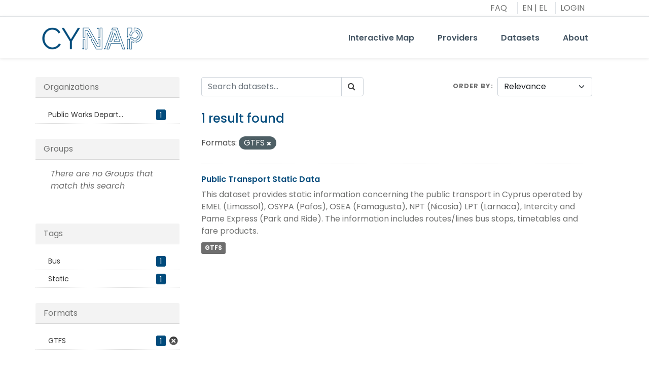

--- FILE ---
content_type: text/html; charset=utf-8
request_url: https://traffic4cyprus.org.cy/dataset/?res_format=GTFS
body_size: 19176
content:
<!DOCTYPE html>
<!--[if IE 9]> <html lang="en" class="ie9"> <![endif]-->
<!--[if gt IE 8]><!--> <html lang="en"> <!--<![endif]-->
  <head>
    <meta charset="utf-8" />
      <meta name="generator" content="ckan 2.9.9" />
      <meta name="viewport" content="width=device-width, initial-scale=1.0">
    <title>Dataset - Cyprus National Access Point</title>

    
    
    <link rel="shortcut icon" href="/base/images/favicon.svg" />
    
    
        <link rel="alternate" type="text/n3" href="http://www.traffic4cyprus.org.cy/catalog.n3"/>
        <link rel="alternate" type="text/turtle" href="http://www.traffic4cyprus.org.cy/catalog.ttl"/>
        <link rel="alternate" type="application/rdf+xml" href="http://www.traffic4cyprus.org.cy/catalog.xml"/>
        <link rel="alternate" type="application/ld+json" href="http://www.traffic4cyprus.org.cy/catalog.jsonld"/>
    

    


    <link rel="stylesheet" href="/base/css/main.css"/>
    <link rel="stylesheet" href="/css/bootstrap.min.css"/>
    <link rel="stylesheet" href="/css/navigation.css"/>
    <link rel="stylesheet" href="/css/cy_theme.css"/>
    <link rel="preconnect" href="https://fonts.googleapis.com">
    <link rel="preconnect" href="https://fonts.gstatic.com" crossorigin>
    <link href="https://fonts.googleapis.com/css2?family=Poppins:ital,wght@0,100;0,200;0,300;0,400;0,500;0,600;0,700;0,800;0,900;1,100;1,200;1,300;1,400;1,500;1,600;1,700;1,800;1,900&display=swap" rel="stylesheet">
    <script src="/js/jquery-3.6.4.min.js" type="text/javascript"></script>


  
    



    
      
      
    

    
    <link href="/webassets/ckanext-harvest/c95a0af2_harvest_css.css" rel="stylesheet"/>
    
  </head>

  
  <body class="d-flex flex-column min-vh-100"  data-site-root="http://www.traffic4cyprus.org.cy/" data-locale-root="http://www.traffic4cyprus.org.cy/" >

    
    <div class="sr-only sr-only-focusable"><a href="#content">Skip to content</a></div>
  

  
     
<header class="fixed-top">
  <!--    -->
  
  <div class="text-center bg-white border-bottom">
    <div class="container">
      <div class="row py-1 mx-0 mx-lg-4">
        <div class="px-0 col-12 d-flex justify-content-end align-items-center">
          <div class="d-flex">
            <ul class="list-inline">
              <li class="pe-3 border-end"><a class="text-reset me-1" href="/pages/faq">FAQ</a></li>
              <li class="pe-3 border-end"><a class="text-reset me-1" href="/en/dataset/?res_format=GTFS">EN</a>|<a class="text-reset ms-1" href="/el/dataset/?res_format=GTFS">EL</a></li>
              
              
                <li><a class="text-reset me-3" href="/user/login">LOGIN</a></li>
            
            </ul>
          </div>
        </div>
      </div>
    </div>
  </div>
  <nav class="navbar navbar-light  navbar-expand-lg navigation-clean-button">
    <div class="container"><a class="navbar-brand" href="/"><img src="/img/cynap-logo.png" class="logo_img"/></a><button class="navbar-toggler" data-bs-toggle="collapse" data-bs-target="#navcol-1"><span class="visually-hidden">Toggle navigation</span><span class="navbar-toggler-icon"></span></button>
        <div id="navcol-1" class="collapse navbar-collapse full-width">
            <ul class="navbar-nav ms-auto">
              <li class="nav-item px-2"><a class="nav-link"  href="/map">Interactive Map</a></li>
                <li class="nav-item px-2"><a class="nav-link"  href="/organization/">Providers</a></li>
                <li class="nav-item px-2"><a class="nav-link"  href="/dataset/">Datasets</a></li>
                <!-- <li class="nav-item dropdown px-2">
                  <a class="dropdown-toggle nav-link" aria-expanded="false" data-bs-toggle="dropdown" href="#">
                    Services
                  </a>
                  <ul class="dropdown-menu">
                    <li><a class="dropdown-item" href="https://fixcyprus.cy/gnosis/tnits/" target="_blank">TN-ITS</a></li>
                  </ul>
                </li> -->
                <li class="nav-item px-2"><a class="nav-link"  href="/about">About</a></li>
                
            </ul>

              


        </div>
    </div>
</nav>


<!-- 
      <form class="section site-search simple-input" action="/dataset/" method="get">
        <div class="field">
          <label for="field-sitewide-search">Search Datasets</label>
          <input id="field-sitewide-search" type="text" class="form-control" name="q" placeholder="Search" aria-label="Search datasets"/>
          <button class="btn-search" type="submit" aria-label="Submit"><i class="fa fa-search"></i></button>
        </div>
      </form>
       -->






</header>

  
    <div class="main">
      <div id="content" class="container">
        
          
            <div class="flash-messages">
              
                
              
            </div>
          

          
          

          <div class="row">
            
            
            

            
              <aside class="secondary col-md-3 col-0">
                
                
  <div class="filters">
    <div>
      
        

    
    
	
	    
	    
		<div class="card border-0">
			
			<div class="card-header" style="background-color: #f3f3f3;">
			    
			    Organizations
			</div>
			
			<div class="card-body" style="padding: 1rem 0;">
				
				
					
					<nav aria-label="Organizations">
						<ul class="list-unstyled nav nav-simple nav-facet" style="display: block;">
						
							
							
							
							
							<li class="nav-item">
							<a href="/dataset/?res_format=GTFS&amp;organization=public-works-department" title="Public Works Department">
								<span class="item-label">Public Works Depart...</span>
								<span class="hidden separator"> - </span>
								<span class="item-count badge">1</span>
							</a>
							</li>
						
						</ul>
					</nav>
	
					<p class="module-footer">
						
						
						
					</p>
					
				
				
			</div>
		</div>

	    
	
    

      
        

    
    
	
	    
	    
		<div class="card border-0">
			
			<div class="card-header" style="background-color: #f3f3f3;">
			    
			    Groups
			</div>
			
			<div class="card-body" style="padding: 1rem 0;">
				
				
					
					<p class="module-content empty">There are no Groups that match this search</p>
					
				
				
			</div>
		</div>

	    
	
    

      
        

    
    
	
	    
	    
		<div class="card border-0">
			
			<div class="card-header" style="background-color: #f3f3f3;">
			    
			    Tags
			</div>
			
			<div class="card-body" style="padding: 1rem 0;">
				
				
					
					<nav aria-label="Tags">
						<ul class="list-unstyled nav nav-simple nav-facet" style="display: block;">
						
							
							
							
							
							<li class="nav-item">
							<a href="/dataset/?res_format=GTFS&amp;tags=Bus" title="">
								<span class="item-label">Bus</span>
								<span class="hidden separator"> - </span>
								<span class="item-count badge">1</span>
							</a>
							</li>
						
							
							
							
							
							<li class="nav-item">
							<a href="/dataset/?res_format=GTFS&amp;tags=Static" title="">
								<span class="item-label">Static</span>
								<span class="hidden separator"> - </span>
								<span class="item-count badge">1</span>
							</a>
							</li>
						
						</ul>
					</nav>
	
					<p class="module-footer">
						
						
						
					</p>
					
				
				
			</div>
		</div>

	    
	
    

      
        

    
    
	
	    
	    
		<div class="card border-0">
			
			<div class="card-header" style="background-color: #f3f3f3;">
			    
			    Formats
			</div>
			
			<div class="card-body" style="padding: 1rem 0;">
				
				
					
					<nav aria-label="Formats">
						<ul class="list-unstyled nav nav-simple nav-facet" style="display: block;">
						
							
							
							
							
							<li class="nav-item active">
							<a href="/dataset/" title="">
								<span class="item-label">GTFS</span>
								<span class="hidden separator"> - </span>
								<span class="item-count badge">1</span>
							</a>
							</li>
						
						</ul>
					</nav>
	
					<p class="module-footer">
						
						
						
					</p>
					
				
				
			</div>
		</div>

	    
	
    

      
        

    
    
	
	    
	    
		<div class="card border-0">
			
			<div class="card-header" style="background-color: #f3f3f3;">
			    
			    Licenses
			</div>
			
			<div class="card-body" style="padding: 1rem 0;">
				
				
					
					<nav aria-label="Licenses">
						<ul class="list-unstyled nav nav-simple nav-facet" style="display: block;">
						
							
							
							
							
							<li class="nav-item">
							<a href="/dataset/?res_format=GTFS&amp;license_id=CC-BY-4.0" title="Creative Commons Attribution 4.0">
								<span class="item-label">Creative Commons At...</span>
								<span class="hidden separator"> - </span>
								<span class="item-count badge">1</span>
							</a>
							</li>
						
						</ul>
					</nav>
	
					<p class="module-footer">
						
						
						
					</p>
					
				
				
			</div>
		</div>

	    
	
    

      
    </div>
    <a class="close no-text hide-filters" title="Hide Filters"><i class="fa fa-times-circle"></i><span class="text">close</span></a>
  </div>

              </aside>
            

            
              
                <div class="primary col-sm-9 col-xs-12" role="main">
              
                
                
  <section class="module">
    <div class="module-content">
      
        
      
      
        
        
        








<form id="dataset-search-form" class="search-form" method="get" data-module="select-switch">
  <div class="row">
    <div class="col-md-6">
      
      <div class="input-group search-input-group w-75">
        <input aria-label="Search datasets..." id="field-giant-search" type="text" class="form-control" name="q" value="" autocomplete="off" placeholder="Search datasets...">
        
        <span class="input-group-btn">
          <button class="btn btn-search" type="submit" value="search" aria-label="Submit">
            <i class="fa fa-search"></i>
          </button>
        </span>
        
      </div>
    
    </div>
    <div class="col-md-6">
      
        <span>
  
  

  
  
  
  <input type="hidden" name="res_format" value="GTFS" />
  
  
  
  </span>
      
        
          
            <div class="form-group d-flex justify-content-start justify-content-md-end">
              <label for="field-order-by" class="d-inline mt-2 me-2">Order by</label>
              <select id="field-order-by" name="sort" class="form-select w-50">
                
                  
                    <option value="score desc, metadata_modified desc" selected="selected">Relevance</option>
                  
                
                  
                    <option value="title_string asc">Name Ascending</option>
                  
                
                  
                    <option value="title_string desc">Name Descending</option>
                  
                
                  
                    <option value="metadata_modified desc">Last Modified</option>
                  
                
                  
                    <option value="views_recent desc">Popular</option>
                  
                
              </select>
              
              <button class="btn btn-default js-hide" type="submit">Go</button>
              
            </div>
          
        
      
    
      </div>
  </div>
  <div class="row">
    <div class="col-12">
        <h4 id="results-found" class="cy-primary-color">1 results found</h4>
    </div>
  </div>

  

  
    
      <p class="filter-list">
        
          
          <span class="facet">Formats:</span>
          
            <span class="filtered pill">GTFS
              <a href="/dataset/" class="remove" title="Remove"><i class="fa fa-times"></i></a>
            </span>
          
        
      </p>
      <a class="show-filters btn btn-default">Filter Results</a>
    
  

</form>






<script>
  
    let lang = 'en';
  

  if (lang == 'en') {
    if (1 == 1) {
      document.getElementById("results-found").innerHTML = "1 result found";
    } else {
      document.getElementById("results-found").innerHTML = "1 results found";
    }
   
  } else {
    if (1 == 1) {
      document.getElementById("results-found").innerHTML = "Βρέθηκε 1 αποτέλεσμα";
    } else {
      document.getElementById("results-found").innerHTML = "Βρέθηκαν 1 αποτελέσματα";
    }
    
  }
</script>
      
      
        

  
    <ul class="dataset-list list-unstyled">
    	
	      
	        






  <li class="dataset-item">
    
      <div class="dataset-content">
        
          <h2 class="dataset-heading">
            
              
            
            
		<a href="/dataset/publictransportstatic">Public Transport Static Data</a>
            
            
              
              
            
          </h2>
        
        
          
        
        
          
            <div>
              
                This dataset provides static information concerning the public transport in Cyprus operated by EMEL (Limassol), OSYPA (Pafos), OSEA (Famagusta), NPT (Nicosia) LPT (Larnaca), Intercity and Pame Express (Park and Ride). The information includes routes/lines bus stops, timetables and fare products. 
              
            </div>
          
        
      </div>
      
        
          
            <ul class="dataset-resources list-unstyled">
              
                
                <li>
                  <a href="/dataset/publictransportstatic" class="label label-default" data-format="gtfs">GTFS</a>
                </li>
                
              
            </ul>
          
        
      
    
  </li>

	      
	    
    </ul>
  

      
    </div>

    
      
    
  </section>

  
    <section class="module">
      <div class="module-content">

      </div>
    </section>
  

              </div>
            
          </div>
        
      </div>
    </div>
  
    <footer class="mt-auto">
    <div class="container">
        <div class="d-flex flex-row mb-1">
            <div class="w-md-100 flex-shrink-1 d-flex align-items-center me-xxl-3 me-xl-3 me-lg-3 me-3 footer-funding-border-bottom">
                <div class="h5 footer-funding">
                    Funding
                </div>
            </div>
        </div>
        <div class="d-flex flex-row mb-4">
            <div class="flex-grow-1 flex-wrap d-flex align-items-center justify-content-xl-between justify-content-start">
                <div class="me-4 my-3">
                    
                        <a href="https://next-generation-eu.europa.eu/index_en" target="_blank">
                            <img src="/img/logos/funded_by_EU_logo_en.svg" alt="funded by EU logo" class="about_funding_logo adjustible_logo">
                        </a>
                    
                </div>
                <div class="me-4 my-3">
                    
                        <a href="https://www.mcw.gov.cy/mtcw/pwd/pwd.nsf/home/home?openform" target="_blank">
                            <img src="/img/logos/public_works_logo_en.svg" alt="Public Works logo" class="about_funding_logo">
                        </a>
                    
                </div>
                <div class="me-4 my-3">
                    
                        <a href="https://www.gov.cy/mtcw/en/" target="_blank">
                            <img src="/img/logos/MTCaW_logo_en.svg" alt="Ministry of Transport, Communications and Works logo" class="about_funding_logo">
                        </a>
                    
                </div>
                <div class="me-4 my-3">
                    
                        <a href="https://sustainablemobility.cy/en/" target="_blank">
                            <img src="/img/logos/sustainable_mobility_logo_en.svg" alt="Sustainable Mobility logo" class="about_funding_logo adjustible_logo">
                        </a>
                    
                </div>
                <div class="me-4 my-3">
                    <a href="https://www.its-platform.eu/wp-content/uploads/ITS-Platform/CorridorDocuments/Crocodile/CROCODILE%202%20Final%20Brochure.pdf" target="_blank">
                        <img src="/img/logos/crocodile_logo.svg" alt="Crocodile logo" class="about_funding_logo">
                    </a>
                </div>
                <div class="my-3">
                    
                        <a href="https://cyprus-tomorrow.gov.cy/cypresidency/kyprostoavrio.nsf/home/home?OpenDocument" target="_blank">
                            <img src="/img/logos/cyprus_tomorrow_logo_en.svg" style="max-width: 85vw;" alt="Cyprus Tomorrow logo" class="about_funding_logo adjustible_logo">
                        </a>
                    
                </div>
            </div>
        </div>

        <div class="d-flex flex-column flex-lg-row mb-4">
            <div class="w-md-100 flex-shrink-0 flex-nowrap d-flex align-items-center">
                <div class="me-4">
                    <img src="/img/logos/KIOS_logo.svg" alt="kios logo" class="logo">
                </div>
                <div class="me-4">
                    
                        <img src="/img/logos/UCY_logo_en.svg" alt="ucy logo" class="logo">
                    
                </div>
            </div>
            <div class="w-md-100 flex-grow-1 ms-lg-4 d-flex align-items-center">
                <div class="caption mt-2">
                    Copyrights © <script>document.write(new Date().getFullYear())</script>
                    All Rights Reserved by KIOS Research and Innovation Center of Excellence
                </div>
            </div>
            <div class="ms-lg-3 w-md-100 flex-xl-shrink-0 flex-nowrap d-flex align-items-center">
                <div class="w-auto w-lg-min-content w-xl-auto">
                    <a class="caption me-2 text-nowrap footer-link" href="/pages/privacy-policy">Privacy policy</a>
                    <a class="caption text-nowrap footer-link" href="/pages/terms-and-conditions">Terms and Conditions</a>
                </div>
            </div>
        </div>
    </div>

  

    
    
  
</footer>
  
  
  
  
    
  
  
    <script src="/js/bootstrap.bundle.min.js" type="text/javascript"></script>
    

      

    
    
    <link href="/webassets/vendor/f3b8236b_select2.css" rel="stylesheet"/>
<link href="/webassets/vendor/0b01aef1_font-awesome.css" rel="stylesheet"/>
    <script src="/webassets/vendor/d8ae4bed_jquery.js" type="text/javascript"></script>
<script src="/webassets/vendor/fb6095a0_vendor.js" type="text/javascript"></script>
<script src="/webassets/vendor/580fa18d_bootstrap.js" type="text/javascript"></script>
<script src="/webassets/base/15a18f6c_main.js" type="text/javascript"></script>
<script src="/webassets/base/2448af8b_ckan.js" type="text/javascript"></script>
<script src="/webassets/base/cd2c0272_tracking.js" type="text/javascript"></script>
  </body>
</html>

--- FILE ---
content_type: text/css; charset=utf-8
request_url: https://traffic4cyprus.org.cy/css/navigation.css
body_size: 3157
content:
.navigation-clean-button {
    background: #fff;
    padding-top: .75rem;
    padding-bottom: .75rem;
    color: #707070;
    border-radius: 0;
    box-shadow: 0px 1px 6px #e6e6e6;
    border: none;
    font-weight: 600;
    margin-bottom: 0;
  }
  
  @media (min-width:768px) {
    .navigation-clean-button {
      padding-top: 1rem;
      padding-bottom: 1rem;
    }
  }
  
  .navigation-clean-button .navbar-brand {
    font-weight: bold;
    color: inherit;
  }
  
  .navigation-clean-button .navbar-brand:hover {
    color: #222;
  }
  
  .navigation-clean-button .navbar-toggler {
    border-color: #ddd;
  }
  
  .navigation-clean-button .navbar-toggler:hover, .navigation-clean-button .navbar-toggler:focus {
    background: none;
  }
  
  .navigation-clean-button .navbar-toggler {
    color: #888;
  }
  
  .navigation-clean-button .navbar-nav a.active, .navigation-clean-button .navbar-nav > .show > a {
    background: none;
    box-shadow: none;
  }
  
  .navigation-clean-button.navbar-light .navbar-nav a.active, .navigation-clean-button.navbar-light .navbar-nav a.active:focus, .navigation-clean-button.navbar-light .navbar-nav a.active:hover {
    color: #707070;
    box-shadow: none;
    background: none;
    pointer-events: none;
    font-weight: 600;
  }
  
  .navigation-clean-button.navbar .navbar-nav .nav-link {
    padding-left: 15px;
    padding-right: 15px;
  }
  
  .navigation-clean-button.navbar-light .navbar-nav .nav-link {
    color: #465765;
  }
  
  .navigation-clean-button.navbar-light .navbar-nav .nav-link:focus, .navigation-clean-button.navbar-light .navbar-nav .nav-link:hover {
    color: #316599 !important;
    background-color: transparent;
  }
  
  .navigation-clean-button .navbar-nav > li > .dropdown-menu {
    margin-top: -5px;
    box-shadow: 0 4px 8px rgba(0,0,0,.1);
    background-color: #fff;
    border-radius: 2px;
  }
  
  .navigation-clean-button .dropdown-menu .dropdown-item:focus, .navigation-clean-button .dropdown-menu .dropdown-item {
    line-height: 2;
    font-size: 14px;
    color: #37434d;
  }
  
  .navigation-clean-button .dropdown-menu .dropdown-item:focus, .navigation-clean-button .dropdown-menu .dropdown-item:hover {
    background: #eee;
    color: inherit;
  }
  
  header.fixed-top .dropdown-menu a i.fa {
    min-width: 20px;
  }

  .navigation-clean-button .actions .login {
    margin-right: 1rem;
    text-decoration: none;
    color: #465765;
  }
  
  .navigation-clean-button .navbar-text .action-button, .navigation-clean-button .navbar-text .action-button:active, .navigation-clean-button .navbar-text .action-button:hover {
    background: #316297;
    border-radius: 5px;
    font-size: inherit;
    color: #fff;
    box-shadow: none;
    border: none;
    text-shadow: none;
    padding: .5rem 1rem;
    transition: background-color 0.25s;
    font-size: inherit;
  }
  
  .navigation-clean-button .navbar-text .action-button:hover {
    background: #446b95;
  }
  
  .logo_img {
    max-width: 200px;
    height: auto;
  }
  
  .navbar-nav {
    display: flex;
    flex-direction: column;
    padding-left: 60px;
    margin-bottom: 0;
    list-style: none;
  }  

--- FILE ---
content_type: text/css; charset=utf-8
request_url: https://traffic4cyprus.org.cy/css/cy_theme.css
body_size: 12358
content:
body {
    font-family: "Poppins", sans-serif;
    color: #707170;
}

/* h6, .h6, h5, .h5, h4, .h4, h3, .h3, h2, .h2, h1, .h1 {
    margin-top: 0;
    margin-bottom: 0.5rem;
    font: normal normal 600 35px/53px Poppins;
    color: #014B7C;
    letter-spacing: 0px;

} */

.card-title{
    color: #444444;
}

.card-text{
    color: #014B7C;
}

.media-description {
    word-wrap: normal !important;
    word-break: normal !important;
}

a {
    text-decoration: none;
}

.mw-30 {
    max-width: 30% !important;
}

.mw-70 {
    max-width: 70% !important;
}

.grid-1col {
    grid-template-columns: auto;
    grid-column-gap: 0;
    grid-row-gap: 20px;
}

.form-group {
    margin-bottom: 25px;
}

.form-control {
    display: block;
    width: 100%;
    padding: 0.375rem 0.75rem;
    font-size: 16px;
    font-weight: 400;
    line-height: 1.5;
    color: #707070;
    background-color: #ffffff;
    border: 1px solid #ced4da;
    appearance: none;
    transition: border-color 0.15s ease-in-out, box-shadow 0.15s ease-in-out;
}

label {
    display: block;
    font-size: 13px;
    font-weight: 700;
    font-family: inherit;
    text-transform: uppercase;
    letter-spacing: 1px;
    color: #707070;
    margin-bottom: 10px;
    cursor: pointer;
}



.footer-funding{
    color: #014B7C;
    opacity: 1;
}

.footer-funding-border-bottom {
    border-bottom: 1px solid #707070;
}

.footer-funding-border-right {
    border-right: 1px solid #707070;
}

.footer-funding-border-left {
    border-left: 1px solid #707070;
}

.copyright p {
    margin-top: 10px;
}

footer p {
    font-size: 13px;
    font-weight: 400;
}

.bg-image-full {
    background-repeat: no-repeat;
    background-attachment: scroll;
    background-position: center;
    background-size: cover;
}

.home{
    background-image: url('/img/coverphoto_dots.svg'), url('/img/cyprus.svg');
    background-repeat: no-repeat, no-repeat;
    background-size: cover, contain;
    background-position: center, center;
    background-origin: content-box;
    padding: 20px;
    display: flex;
    flex-direction: column;
    position: relative;
    width: 100%;
    min-height: 530px !important;
}

.landing-content{
    display: flex;
    flex-direction: column;
    flex-grow: 1;
    text-align: left;
    position: relative;
    /* left: 40%;
    top: 15%;  v1.0 version VALUES*/
    width: 55%;
    left: 45%;
    justify-content: center;
    /* top:33%; */
    /* vertical-align: middle; */
}
#landing-subcontent{
    background: transparent url('/img/rowimage.svg') 0% 0% no-repeat padding-box;
    display: table;
    background-color: #014B7C;
    position: relative;
    width: 100%;
    background-size: cover;
}

.landing-header{
    font: normal normal 600 35px/53px Poppins, sans-serif;
    letter-spacing: 0px;
    color: #014B7C;
    opacity: 1;
}

.subsection-header{
    font: normal normal 600 30px/53px Poppins, sans-serif;
    letter-spacing: 0px;
    color: #ffffff;
    opacity: 1;
}

.btn-primary{
    background-color: #014B7C;
    border-color: #014B7C;
}

.btn-primary:hover {
    color: #fff;
    background-color: #014B7C;
    border-color: #014B7C;
}

.w-min {
    width: min-content !important;
}

.nap-description{
    border: 1px solid #707070;
    background-color: #014B7C;
}

.login-box {
    max-width: 450px;
    background-color: rgba(255,255,255,0.93);
    box-shadow: 0px 3px 6px rgb(0 0 0 / 27%);
    margin-top: 40px;
}

.home-box {
    /* width: 30rem; */
    height: 20rem;
    /* max-width: 450px; */
    background-color: rgba(255,255,255,0.93);
    box-shadow: 0px 3px 6px rgb(0 0 0 / 27%);
    margin-top: 40px;
    border-radius: 10px;
    padding: 1rem 1rem;
    border: 0;
}


.btn-search{

    color: #444444;
    border-color: #ced4da;
    border-radius: 0 0.3rem 0.3rem 0;
}

.media-grid{
    list-style-type: none;
    padding-left: 0;
    /* display: flex;
    flex-wrap: wrap; */
}

.media-item{
    flex: 50%;
    margin-bottom: 10px;
}

.organization-image {
    max-width: 150px;
    height: 150px;
}

.wide .media-item {
    width: auto;
}

.media-view {
    position: absolute;
    top: 0;
    left: 0;
    right: 0;
    bottom: 0;
    border: 1px solid #ddd;
    overflow: hidden;
    -webkit-transition: all 0.2s ease-in;
    -o-transition: all 0.2s ease-in;
    transition: all 0.2s ease-in;
    border-radius: 3px;
}

.media-view span{
    display: none;
}

.btn-nap {
    display: inline-block;
    font-weight: 400;
    line-height: 1.5;
    text-align: center;
    text-decoration: none;
    vertical-align: middle;
    border: 1px solid;
    padding: 0.375rem 0.75rem;
    font-size: 1rem;
    border-radius: 5px;
    max-width: 120px;
}

.btn-nap.action-button {
    color: #ffffff;
    background: #316297;
}

.alert-error {
    color: #a94442;
    background-color: #f2dede;
    border-color: #ebccd1;
  }

  .fade {
    opacity: 0;
    -webkit-transition: opacity 0.15s linear;
    -o-transition: opacity 0.15s linear;
    transition: opacity 0.15s linear;
  }
  .fade.in {
    opacity: 1;
  }

  .home-box-link{
    text-decoration: none;
    color: #014B7C;
    font-weight: 500;
  }

  .nav-simple, .nav-aside {
    padding-left: 0;
    margin: 0;
    list-style: none;
    padding-bottom: 0;
}

  .nav-simple > li, .nav-aside > li {
    font-size: 12px;
    line-height: 1.16666667em;
    padding: 7px 25px;
    border-bottom: 1px dotted #ddd;
}

.nav-simple li a, .nav-aside li a {
    color: #333;
    font-size: 14px;
    line-height: 1.42857143;
    margin: -7px -25px;
    padding: 7px 25px;
    text-decoration: none;
}

.hidden {
    display: none !important;
}

.badge {

    background: #014B7C 0% 0% no-repeat padding-box;
    border-radius: 3px;
    opacity: 1;
    display: inline-block;
    min-width: 10px;
    padding: 3px 7px;
    font-size: 15px;
    font-weight: normal;
    line-height: 1;
    color: #fff;
    text-align: center;
    white-space: nowrap;
    vertical-align: middle;
}

.item-count{
    margin-right: 2px;
    float: right;
}

.dataset-heading a {
    color: #014B7C;
    font-weight: 600;
}


/* devanagari */
@font-face {
    font-family: 'Poppins';
    font-style: normal;
    font-weight: 400;
    src: url(https://fonts.gstatic.com/s/poppins/v20/pxiEyp8kv8JHgFVrJJbecmNE.woff2) format('woff2');
    unicode-range: U+0900-097F, U+1CD0-1CF6, U+1CF8-1CF9, U+200C-200D, U+20A8, U+20B9, U+25CC, U+A830-A839, U+A8E0-A8FB;
}

/* latin-ext */
@font-face {
    font-family: 'Poppins';
    font-style: normal;
    font-weight: 400;
    src: url(https://fonts.gstatic.com/s/poppins/v20/pxiEyp8kv8JHgFVrJJnecmNE.woff2) format('woff2');
    unicode-range: U+0100-024F, U+0259, U+1E00-1EFF, U+2020, U+20A0-20AB, U+20AD-20CF, U+2113, U+2C60-2C7F, U+A720-A7FF;
}

/* latin */
@font-face {
    font-family: 'Poppins';
    font-style: normal;
    font-weight: 400;
    src: url(https://fonts.gstatic.com/s/poppins/v20/pxiEyp8kv8JHgFVrJJfecg.woff2) format('woff2');
    unicode-range: U+0000-00FF, U+0131, U+0152-0153, U+02BB-02BC, U+02C6, U+02DA, U+02DC, U+2000-206F, U+2074, U+20AC, U+2122, U+2191, U+2193, U+2212, U+2215, U+FEFF, U+FFFD;
}


.page-spacing-content {
    /* width: 100vw;
    position: relative;
    left: 7.5%;
    right: 6%; */
    margin-left: 7vw;
    /* margin-right: 0vw; */
}

/* .stages li.active .highlight {
    color: #fff;
    background: #014B7C;
}

.stages li.active:before {
    color: #014B7C;
    background: #fff;
}

.stages li.active:after {
    border-color: rgba(140, 198, 138, 0);
    border-top-color: #014B7C;
    border-bottom-color: #014B7C;
}

.stages li.complete:before {
    color: #014B7C;
    background: #eef6ed;
}


.stages li.complete .highlight {
    color: #eef6ed;
    background: #014b7c87;
} */

.error-block {
    border-radius: 0 0 3px 3px;
    display: block;
    padding: 8px 8px 3px;
    background: #c6898b;
    color: #fff;
    width: auto;
}


.masp-card {
    max-width: 600px;
    background-color: rgba(255, 255, 255, 0.93);
    box-shadow: 0px 3px 6px rgb(0 0 0 / 27%);
    margin-top: 10px;
    height: 100%;
}

#media-item .masp-card {
    max-width: 100% !important;
}

.stretched-link span {
    display: none;
}

ul.media-grid li {
    width: 48%;
    margin: .5em 1%;
    float:left;
 }

 .cy-border-bottom {
    border-bottom: 2px solid #014B7C!important;
}

.cy-border-end{
    border-right: 1px solid #707170!important;
}

.cy-primary-color{
    color: #014B7C;
}

.copyright {
    background-color: whitesmoke;
}

.caption {
    font-size: 0.8125rem;
    line-height: 1.22rem;
    font-weight: normal;
}

.main {
    margin-top: 9.5rem;
}

.stages li.active .highlight {
    color: #fff;
    background: #014B7C;
}
.stages li.active:before {
    color: #014B7C;
    background: #fff;
}

.stages li.active:after {
    border-color: rgba(140, 198, 138, 0);
    border-top-color: #014B7C;
    border-bottom-color: #014B7C;
}

.stages li.complete .highlight {
    color: #ffffff;
    background: #3583b7;
}

.stages li.complete:before {
    color: #3583b7;
    background: #ffffff;
}

.stages li.complete:after {
    border-color: rgba(197, 226, 196, 0);
    border-top-color: #3583b7;
    border-bottom-color: #3583b7;
}

.pill a {
    color: #FFF;
}

.btn.white-action-button {
    color: #316297;
    background: #ffffff;
}

.btn.white-action-button:focus {
    box-shadow: 0 0 0 0.25rem rgb(13 110 253 / 25%);
}

.form-actions {
    overflow: unset;
}

.leaflet-control-layers-overlays > label {
    text-transform: capitalize;
}

.leaflet-control-layers-overlays > label::after {
    content: unset;
}


.announcement-card {
    /* max-width: 400px; */
    margin: 0 auto;
  }

  .left-align {
    text-align: left; /* Left-justify the content */
  }

  .crop-text-3 {
    -webkit-line-clamp: 3;
    overflow : hidden;
    text-overflow: ellipsis;
    display: -webkit-box;
    -webkit-box-orient: vertical;
  }

  .underline{
    text-decoration: underline;
  }


/*-------------------------------------------------------------------------------------------*/
/*----------------------------------------- FOOTER ------------------------------------------*/
/*-------------------------------------------------------------------------------------------*/

footer .logo {
    height: 30px;
    width: auto;
    background-color: transparent;
    mask: none;
    -webkit-mask: none;
}

footer.footer_small .logo {
    height: 25px;
    width: auto;
    background-color: transparent;
    mask: none;
    -webkit-mask: none;
}

.footer-link {
    color: #707170;
}

.about_funding_logo {
    height: 50px;
    width: auto;
}

footer.footer_small .about_funding_logo {
    height: 25px;
    width: auto;
}


/* OVERWRITING CKAN CLASSES */

/*Same as CKAN - copied here to resolve conflict with bootstrap*/
.btn-default { 
    color: #333;
    background-color: #fff;
    border-color: #ccc;
}

/*Same as CKAN - copied here to resolve conflict with bootstrap*/
.btn-default:hover { 
    color: #333;
    background-color: #e6e6e6;
    border-color: #adadad;
}

.module-content {
    padding-top: 0 !important;
}

.page-header .content_action {
    margin-top: 3px;
}

.collapse.in {
    display: block !important;
}

.accordion-item:not(:first-of-type) {
    border-top: 1px solid rgba(0,0,0,.125) !important;
}

.image-upload .btn-default:hover,
.image-upload .btn-default.hover {
    color: #212529 !important ;
    background-color: #e6e6e6 !important;
    border-color: #adadad !important;
}

#user-edit-form .btn {
    width: fit-content;
}

/* @MEDIA */
@media (max-width: 767px) {
    /* accommodate for header.*/
    .js .main .secondary .filters {
        top: 109px; 
    }

    .js body.filters-modal .secondary .filters .hide-filters {
        top: 19px;
        right: 24px;
        scale: 1.3;
    }
}

@media (min-width: 768px) {
    .cy-border-start {
        border-left: 2px solid #ffffff !important;
    }

    .grid-md-2col {
        grid-template-columns: auto auto;
        grid-column-gap: 20px;
        grid-row-gap: 20px;
    }
}

@media (min-width: 992px) {
    .about_funding_logo.adjustible_logo {
        height: clamp(30px, 2.5vw, 50px);
    }

    .border-lg-end-custom {
        border-right: 2px solid #707070 !important;
    }
}

@media (min-width: 1200px){
    .mw-xl-100 {
        max-width: 100% !important;
    }

    #media-item .masp-card {
        max-width: 600px !important;
    }
}

--- FILE ---
content_type: image/svg+xml; charset=utf-8
request_url: https://traffic4cyprus.org.cy/img/logos/UCY_logo_en.svg
body_size: 24177
content:
<?xml version="1.0" encoding="UTF-8" standalone="no"?>
<!-- Created with Inkscape (http://www.inkscape.org/) -->

<svg
   version="1.1"
   id="svg2"
   xml:space="preserve"
   width="189.63705"
   height="61.065865"
   viewBox="0 0 189.63706 61.065865"
   sodipodi:docname="UCY_logo_croped.svg"
   inkscape:version="1.3.2 (091e20ef0f, 2023-11-25)"
   xmlns:inkscape="http://www.inkscape.org/namespaces/inkscape"
   xmlns:sodipodi="http://sodipodi.sourceforge.net/DTD/sodipodi-0.dtd"
   xmlns="http://www.w3.org/2000/svg"
   xmlns:svg="http://www.w3.org/2000/svg"><defs
     id="defs6"><clipPath
       clipPathUnits="userSpaceOnUse"
       id="clipPath16"><path
         d="M 0,90 H 160 V 0 H 0 Z"
         id="path14" /></clipPath></defs><sodipodi:namedview
     id="namedview4"
     pagecolor="#ffffff"
     bordercolor="#666666"
     borderopacity="1.0"
     inkscape:pageshadow="2"
     inkscape:pageopacity="0.0"
     inkscape:pagecheckerboard="0"
     showgrid="false"
     inkscape:zoom="4"
     inkscape:cx="93.875"
     inkscape:cy="34.125"
     inkscape:window-width="1920"
     inkscape:window-height="1011"
     inkscape:window-x="0"
     inkscape:window-y="0"
     inkscape:window-maximized="1"
     inkscape:current-layer="g10"
     inkscape:showpageshadow="2"
     inkscape:deskcolor="#d1d1d1" /><g
     id="g8"
     inkscape:groupmode="layer"
     inkscape:label="University of Cyprus"
     transform="matrix(1.3333333,0,0,-1.3333333,-10.666666,89.999998)"><g
       id="g10"><g
         id="g12"
         clip-path="url(#clipPath16)"><g
           id="g18"
           transform="translate(28.4219,46.9317)"><path
             d="m 0,0 h -9.707 c 3.554,-2.038 5.757,-5.837 5.757,-9.936 0,-4.558 -2.687,-8.662 -6.854,-10.486 H 0 Z"
             style="fill:#f9a70d;fill-opacity:1;fill-rule:nonzero;stroke:none"
             id="path20" /></g><g
           id="g22"
           transform="translate(28.4219,46.9317)"><path
             d="M 0,0 -3.119,6.588 -9.707,0 Z"
             style="fill:#f68712;fill-opacity:1;fill-rule:nonzero;stroke:none"
             id="path24" /></g><g
           id="g26"
           transform="translate(23.1211,58.125)"><path
             d="m 0,0 -4.438,-4.437 v -5.534 l 6.214,6.218 z"
             style="fill:#f68712;fill-opacity:1;fill-rule:nonzero;stroke:none"
             id="path28" /></g><g
           id="g30"
           transform="translate(21.0918,62.4053)"><path
             d="m 0,0 -2.409,-2.409 v -5.05 l 4.033,4.034 z"
             style="fill:#f68712;fill-opacity:1;fill-rule:nonzero;stroke:none"
             id="path32" /></g><g
           id="g34"
           transform="translate(18.6827,67.5)"><path
             d="M 0,0 V -6.247 L 2.006,-4.24 Z"
             style="fill:#f68712;fill-opacity:1;fill-rule:nonzero;stroke:none"
             id="path36" /></g><g
           id="g38"
           transform="translate(8,46.9317)"><path
             d="M 0,0 3.119,6.588 9.707,0 Z"
             style="fill:#f68712;fill-opacity:1;fill-rule:nonzero;stroke:none"
             id="path40" /></g><g
           id="g42"
           transform="translate(13.3008,58.125)"><path
             d="m 0,0 4.439,-4.437 v -5.534 l -6.216,6.218 z"
             style="fill:#f68712;fill-opacity:1;fill-rule:nonzero;stroke:none"
             id="path44" /></g><g
           id="g46"
           transform="translate(15.3272,62.4053)"><path
             d="m 0,0 2.412,-2.409 v -5.05 l -4.032,4.034 z"
             style="fill:#f68712;fill-opacity:1;fill-rule:nonzero;stroke:none"
             id="path48" /></g><g
           id="g50"
           transform="translate(17.7393,67.5)"><path
             d="M 0,0 V -6.247 L -2.007,-4.24 Z"
             style="fill:#f68712;fill-opacity:1;fill-rule:nonzero;stroke:none"
             id="path52" /></g><g
           id="g54"
           transform="translate(28.4219,46.9317)"><path
             d="M 0,0 H 9.704 C 6.149,-2.038 3.947,-5.837 3.947,-9.936 c 0,-4.558 2.687,-8.662 6.856,-10.486 H 0 Z"
             style="fill:#f68712;fill-opacity:1;fill-rule:nonzero;stroke:none"
             id="path56" /></g><g
           id="g58"
           transform="translate(28.4219,46.9317)"><path
             d="M 0,0 3.116,6.588 9.704,0 Z"
             style="fill:#f9a70d;fill-opacity:1;fill-rule:nonzero;stroke:none"
             id="path60" /></g><g
           id="g62"
           transform="translate(33.7198,58.125)"><path
             d="m 0,0 4.438,-4.437 v -5.534 l -6.215,6.218 z"
             style="fill:#f9a70d;fill-opacity:1;fill-rule:nonzero;stroke:none"
             id="path64" /></g><g
           id="g66"
           transform="translate(35.7491,62.4053)"><path
             d="m 0,0 2.409,-2.409 v -5.05 l -4.033,4.034 z"
             style="fill:#f9a70d;fill-opacity:1;fill-rule:nonzero;stroke:none"
             id="path68" /></g><g
           id="g70"
           transform="translate(38.1582,67.5)"><path
             d="M 0,0 V -6.247 L -2.005,-4.24 Z"
             style="fill:#f9a70d;fill-opacity:1;fill-rule:nonzero;stroke:none"
             id="path72" /></g><g
           id="g74"
           transform="translate(48.8399,46.9317)"><path
             d="M 0,0 -3.119,6.588 -9.707,0 Z"
             style="fill:#f9a70d;fill-opacity:1;fill-rule:nonzero;stroke:none"
             id="path76" /></g><g
           id="g78"
           transform="translate(43.5391,58.125)"><path
             d="m 0,0 -4.439,-4.437 v -5.534 l 6.218,6.218 z"
             style="fill:#f9a70d;fill-opacity:1;fill-rule:nonzero;stroke:none"
             id="path80" /></g><g
           id="g82"
           transform="translate(41.5137,62.4053)"><path
             d="m 0,0 -2.413,-2.409 v -5.05 l 4.036,4.034 z"
             style="fill:#f9a70d;fill-opacity:1;fill-rule:nonzero;stroke:none"
             id="path84" /></g><g
           id="g86"
           transform="translate(39.1006,67.5)"><path
             d="M 0,0 V -6.247 L 2.008,-4.24 Z"
             style="fill:#f9a70d;fill-opacity:1;fill-rule:nonzero;stroke:none"
             id="path88" /></g><path
           d="m 56.191,26.514 h 0.435 v 34.28 h -0.435 z"
           style="fill:#768e0d;fill-opacity:1;fill-rule:nonzero;stroke:none"
           id="path90" /><g
           id="g92"
           transform="translate(76.9024,60.794)"><path
             d="m 0,0 h -3.746 l -0.215,-0.637 h 0.098 c 0.808,0 1.093,-0.08 1.191,-0.147 0.201,-0.132 0.303,-0.488 0.303,-1.056 v -7.858 c 0,-1.16 -0.185,-2.004 -0.548,-2.505 -0.553,-0.76 -1.52,-1.145 -2.876,-1.145 -2.079,0 -3.091,1.213 -3.091,3.708 v 7.501 c 0,0.754 0.116,1.217 0.345,1.374 0.087,0.058 0.368,0.128 1.212,0.128 h 0.051 L -7.063,0 h -5.661 l -0.214,-0.637 h 0.098 c 0.978,0 1.304,-0.081 1.405,-0.148 0.142,-0.092 0.232,-0.289 0.271,-0.588 0.027,-0.132 0.041,-0.387 0.041,-0.765 l 0.021,-4.912 v -3.599 c 0,-1.091 0.411,-1.976 1.224,-2.631 0.809,-0.65 1.906,-0.98 3.264,-0.98 3.421,0 5.155,1.336 5.155,3.969 v 8.448 c 0,0.557 0.096,0.906 0.285,1.036 0.099,0.077 0.356,0.165 1.027,0.165 h 0.053 L 0.095,0 Z"
             style="fill:#768e0d;fill-opacity:1;fill-rule:nonzero;stroke:none"
             id="path94" /></g><g
           id="g96"
           transform="translate(82.6084,56.0889)"><path
             d="m 0,0 c -0.558,-0.39 -1.006,-0.882 -1.347,-1.459 0.007,0.402 0.035,1.858 0.035,1.858 L -1.389,0.395 c -1.161,-0.065 -2.26,-0.065 -3.268,0 l -0.054,0.003 -0.197,-0.562 h 0.099 c 0.481,0 0.839,-0.072 1.061,-0.208 0.28,-0.186 0.431,-0.561 0.443,-1.118 0.028,-0.619 0.042,-1.775 0.042,-3.426 v -2.189 c 0,-0.695 -0.111,-1.161 -0.332,-1.384 -0.074,-0.072 -0.296,-0.158 -0.923,-0.158 h -0.049 l -0.197,-0.566 0.105,0.005 c 1.057,0.052 1.87,0.077 2.419,0.077 0.474,0 1.062,-0.025 1.749,-0.077 l 0.05,-0.004 0.225,0.565 h -0.103 c -0.331,0 -0.578,0.054 -0.73,0.165 -0.138,0.099 -0.303,0.418 -0.303,1.378 v 2.908 c -0.015,1.131 0.317,2.047 0.98,2.719 0.539,0.555 1.147,0.836 1.805,0.836 0.555,0 0.916,-0.265 1.101,-0.808 0.136,-0.365 0.203,-0.994 0.203,-1.871 v -3.865 c 0,-0.807 0.016,-1.466 0.043,-1.958 l 0.003,-0.069 0.071,0.004 c 1.1,0.065 2.13,0.065 3.064,0 l 0.054,-0.004 0.196,0.569 h -0.1 c -0.704,0 -0.963,0.098 -1.054,0.18 -0.243,0.211 -0.365,0.668 -0.365,1.361 l 0.001,3.599 -0.001,1.155 c -0.001,0.003 -0.021,0.437 -0.021,0.437 0,1.303 -0.58,2.13 -1.724,2.454 C 2.619,0.625 2.331,0.666 2.049,0.666 1.326,0.666 0.637,0.443 0,0"
             style="fill:#768e0d;fill-opacity:1;fill-rule:nonzero;stroke:none"
             id="path98" /></g><g
           id="g100"
           transform="translate(92.6397,56.4834)"><path
             d="m 0,0 c -1.09,-0.08 -2.105,-0.08 -3.015,0 l -0.051,0.004 -0.252,-0.563 h 0.109 c 0.389,0 0.692,-0.057 0.906,-0.17 0.325,-0.211 0.485,-0.572 0.485,-1.095 v -5.757 c 0,-0.806 0.013,-1.465 0.041,-1.956 l 0.004,-0.069 0.071,0.003 c 1.105,0.066 2.141,0.066 3.081,0 l 0.053,-0.003 0.197,0.569 h -0.1 c -0.406,0 -0.731,0.058 -0.971,0.171 -0.316,0.219 -0.482,0.681 -0.482,1.371 v 7.501 z"
             style="fill:#768e0d;fill-opacity:1;fill-rule:nonzero;stroke:none"
             id="path102" /></g><g
           id="g104"
           transform="translate(90.9961,60.084)"><path
             d="m 0,0 c -0.217,-0.194 -0.329,-0.437 -0.329,-0.725 0,-0.301 0.109,-0.552 0.328,-0.754 0.214,-0.197 0.481,-0.297 0.793,-0.297 0.296,0 0.556,0.1 0.772,0.297 0.216,0.202 0.327,0.454 0.327,0.754 0,0.273 -0.111,0.513 -0.327,0.712 C 1.348,0.186 1.087,0.288 0.792,0.288 0.48,0.288 0.215,0.19 0,0"
             style="fill:#768e0d;fill-opacity:1;fill-rule:nonzero;stroke:none"
             id="path106" /></g><g
           id="g108"
           transform="translate(104.0733,56.4854)"><path
             d="m 0,0 h -3.248 l -0.167,-0.56 h 0.095 c 0.492,0 1.077,-0.065 1.077,-0.385 C -2.256,-1.038 -2.29,-1.181 -2.346,-1.361 -3.592,-5.11 -4.278,-7.151 -4.386,-7.434 -4.395,-7.406 -6.84,0 -6.84,0 h -2.736 l -0.14,-0.56 h 0.09 c 0.57,0 0.917,-0.199 1.06,-0.609 l 3.027,-8.519 1.309,0.153 3.084,8.44 c 0.09,0.234 0.193,0.383 0.3,0.441 0.08,0.041 0.261,0.091 0.677,0.091 H -0.12 L 0.104,0 Z"
             style="fill:#768e0d;fill-opacity:1;fill-rule:nonzero;stroke:none"
             id="path110" /></g><g
           id="g112"
           transform="translate(107.5938,55.2725)"><path
             d="m 0,0 c 0.347,0.431 0.764,0.649 1.239,0.649 0.548,0 0.95,-0.261 1.233,-0.796 C 2.715,-0.6 2.84,-1.202 2.84,-1.942 2.84,-2.372 2.8,-2.443 2.792,-2.453 2.787,-2.459 2.737,-2.507 2.388,-2.507 H -0.851 C -0.749,-1.402 -0.465,-0.556 0,0 m -1.928,-0.271 c -0.687,-0.947 -1.065,-2.036 -1.12,-3.234 -0.085,-1.549 0.329,-2.82 1.23,-3.785 0.802,-0.868 1.809,-1.33 2.992,-1.371 1.517,-0.054 2.686,0.325 3.477,1.127 L 4.679,-7.507 4.52,-6.778 4.429,-6.858 C 3.763,-7.45 2.928,-7.749 1.949,-7.749 c -0.902,0 -1.637,0.431 -2.184,1.28 -0.472,0.734 -0.71,1.618 -0.71,2.635 0,0.153 0.007,0.31 0.018,0.471 h 5.676 v 0.114 c 0.022,-0.024 0.048,-0.056 0.048,-0.056 0.042,0.242 0.062,0.513 0.062,0.807 0,1.054 -0.249,1.943 -0.744,2.642 -0.624,0.862 -1.578,1.299 -2.833,1.299 -1.312,0 -2.392,-0.577 -3.21,-1.714"
             style="fill:#768e0d;fill-opacity:1;fill-rule:nonzero;stroke:none"
             id="path114" /></g><g
           id="g116"
           transform="translate(117.1075,54.6514)"><path
             d="M 0,0 C 0.007,0.597 0.019,1.837 0.019,1.837 L -0.058,1.832 c -1.146,-0.064 -2.24,-0.064 -3.248,0 l -0.046,0.002 -0.26,-0.52 h 0.113 c 0.501,0 0.885,-0.076 1.139,-0.221 0.24,-0.14 0.37,-0.511 0.382,-1.106 0.041,-0.556 0.064,-1.507 0.064,-2.827 v -2.828 c 0,-0.694 -0.107,-1.161 -0.316,-1.386 -0.068,-0.072 -0.283,-0.156 -0.934,-0.156 h -0.05 l -0.197,-0.565 0.104,0.004 c 1.072,0.052 1.885,0.078 2.418,0.078 0.479,0 1.279,-0.026 2.377,-0.078 l 0.048,-0.002 0.251,0.568 H 1.679 c -0.793,0 -1.085,0.089 -1.191,0.165 -0.313,0.223 -0.479,0.687 -0.492,1.378 v 2.906 c -0.013,0.691 0.096,1.311 0.324,1.843 0.239,0.58 0.576,0.983 0.999,1.199 0.169,0.089 0.359,0.132 0.566,0.132 0.592,0 0.879,-0.27 0.879,-0.823 v -0.078 l 0.079,0.008 c 0.243,0.029 0.405,0.062 0.497,0.105 L 3.376,-0.352 3.524,1.4 3.523,1.408 C 3.479,1.845 3.087,2.065 2.36,2.065 1.254,2.065 0.464,1.368 0,0"
             style="fill:#768e0d;fill-opacity:1;fill-rule:nonzero;stroke:none"
             id="path118" /></g><g
           id="g120"
           transform="translate(122.9834,56.0303)"><path
             d="m 0,0 c -0.642,-0.461 -0.969,-1.06 -0.969,-1.781 0,-0.997 0.426,-1.797 1.267,-2.374 L 2.566,-5.351 C 3.36,-5.772 3.764,-6.296 3.764,-6.911 3.764,-7.363 3.581,-7.763 3.221,-8.098 2.858,-8.433 2.417,-8.61 1.906,-8.623 1.09,-8.657 0.479,-8.483 0.087,-8.106 -0.282,-7.753 -0.47,-7.204 -0.47,-6.478 v 0.087 l -0.553,-0.105 -0.218,-2.086 0.023,-0.023 c 0.543,-0.541 1.489,-0.814 2.815,-0.814 1.154,0 2.106,0.285 2.828,0.85 0.727,0.567 1.096,1.341 1.096,2.299 0,0.869 -0.421,1.583 -1.247,2.124 -0.007,0.003 -2.27,1.156 -2.27,1.156 -0.781,0.433 -1.178,0.948 -1.178,1.526 0,0.458 0.168,0.803 0.514,1.054 0.306,0.229 0.664,0.345 1.064,0.345 0.159,0 0.299,-0.019 0.417,-0.057 1.034,-0.286 1.543,-0.966 1.557,-2.081 l 10e-4,-0.085 0.51,0.107 0.218,2.048 -0.024,0.026 C 4.558,0.419 3.732,0.686 2.632,0.686 1.521,0.686 0.636,0.455 0,0"
             style="fill:#768e0d;fill-opacity:1;fill-rule:nonzero;stroke:none"
             id="path122" /></g><g
           id="g124"
           transform="translate(132.9991,56.4834)"><path
             d="m 0,0 c -1.092,-0.08 -2.108,-0.08 -3.016,0 l -0.05,0.004 -0.253,-0.563 h 0.108 c 0.389,0 0.694,-0.057 0.906,-0.17 0.325,-0.211 0.486,-0.572 0.486,-1.095 v -5.757 c 0,-0.806 0.013,-1.465 0.041,-1.956 l 0.004,-0.069 0.07,0.003 c 1.105,0.066 2.141,0.066 3.082,0 l 0.054,-0.003 0.195,0.569 H 1.529 c -0.406,0 -0.734,0.058 -0.972,0.171 -0.317,0.219 -0.481,0.681 -0.481,1.371 v 7.501 z"
             style="fill:#768e0d;fill-opacity:1;fill-rule:nonzero;stroke:none"
             id="path126" /></g><g
           id="g128"
           transform="translate(131.3545,60.084)"><path
             d="m 0,0 c -0.219,-0.194 -0.329,-0.437 -0.329,-0.725 0,-0.301 0.11,-0.552 0.327,-0.754 0.215,-0.197 0.482,-0.297 0.792,-0.297 0.299,0 0.558,0.1 0.772,0.297 0.218,0.202 0.329,0.454 0.329,0.754 0,0.273 -0.111,0.513 -0.329,0.712 C 1.347,0.186 1.088,0.288 0.79,0.288 0.48,0.288 0.214,0.19 0,0"
             style="fill:#768e0d;fill-opacity:1;fill-rule:nonzero;stroke:none"
             id="path130" /></g><g
           id="g132"
           transform="translate(136.4815,57.9307)"><path
             d="m 0,0 v -1.483 h -0.909 c -0.1,0 -0.167,-0.114 -0.235,-0.391 -0.003,-0.008 -0.025,-0.334 -0.025,-0.334 l -0.005,-0.08 0.08,0.01 c 0,0 0.984,0.06 1.114,0.07 0.002,-0.143 0.023,-3.321 0.023,-3.321 L 0,-9.143 v -0.042 c 0,-1.174 0.609,-1.876 1.811,-2.093 0.158,-0.027 0.316,-0.041 0.472,-0.041 0.664,0 1.352,0.229 2.043,0.68 l 0.049,0.033 -0.262,0.621 -0.07,-0.04 c -0.377,-0.219 -0.736,-0.329 -1.07,-0.329 -0.713,0 -1.065,0.52 -1.078,1.593 l -0.02,3.128 v 3.355 h 1.682 c 0.078,0 0.142,0.078 0.222,0.267 0.067,0.159 0.1,0.285 0.1,0.383 0,0.088 -0.053,0.124 -0.084,0.139 L 3.783,-1.483 H 1.875 c 0.006,0.138 0.064,2.562 0.064,2.562 z"
             style="fill:#768e0d;fill-opacity:1;fill-rule:nonzero;stroke:none"
             id="path134" /></g><g
           id="g136"
           transform="translate(150.1338,56.4854)"><path
             d="m 0,0 h -3.186 l -0.166,-0.56 h 0.094 c 0.494,0 0.805,-0.011 0.926,-0.038 0.211,-0.056 0.234,-0.169 0.234,-0.247 0,-0.111 -0.041,-0.291 -0.119,-0.535 -1.244,-3.606 -1.724,-4.926 -1.89,-5.327 -0.83,2.252 -1.633,4.492 -2.383,6.661 L -6.506,0 H -9.24 l -0.166,-0.56 h 0.093 c 0.559,0 0.913,-0.199 1.084,-0.611 0,0 3.147,-7.888 3.163,-7.932 -0.123,-0.557 -0.317,-1.162 -0.575,-1.798 -0.472,-1.146 -1,-1.726 -1.562,-1.726 -0.209,0 -0.438,0.069 -0.674,0.21 l -0.053,0.029 -0.398,-0.474 0.453,-1.17 c 0.082,-0.205 0.33,-0.304 0.756,-0.304 0.379,0 0.662,0.095 0.844,0.279 0.461,0.469 0.841,1.086 1.119,1.833 l 4.074,11.031 c 0.156,0.424 0.471,0.63 0.955,0.63 h 0.053 L 0.094,0 Z"
             style="fill:#768e0d;fill-opacity:1;fill-rule:nonzero;stroke:none"
             id="path138" /></g><g
           id="g140"
           transform="translate(72.1885,31.4073)"><path
             d="m 0,0 z m -4.198,-3.229 c -0.466,0.769 -0.724,1.774 -0.765,2.99 -0.042,1.15 0.14,2.157 0.537,2.99 0.42,0.899 0.997,1.368 1.72,1.394 0.723,0.025 1.324,-0.36 1.79,-1.14 0.473,-0.796 0.734,-1.809 0.775,-3.011 0.041,-1.137 -0.139,-2.15 -0.538,-3.011 -0.432,-0.897 -1.004,-1.367 -1.697,-1.391 -0.723,-0.026 -1.337,0.37 -1.822,1.179 m -1.599,6.701 c -0.815,-0.969 -1.231,-2.191 -1.231,-3.634 0,-1.511 0.411,-2.739 1.221,-3.655 0.813,-0.92 1.919,-1.387 3.288,-1.387 1.315,0 2.396,0.51 3.216,1.516 0.787,0.962 1.189,2.177 1.189,3.606 0,1.496 -0.407,2.718 -1.211,3.636 -0.808,0.919 -1.896,1.384 -3.235,1.384 -1.328,0 -2.417,-0.493 -3.237,-1.466"
             style="fill:#768e0d;fill-opacity:1;fill-rule:nonzero;stroke:none"
             id="path142" /></g><g
           id="g144"
           transform="translate(77.6065,40.045)"><path
             d="m 0,0 c -0.463,-0.761 -0.695,-1.882 -0.695,-3.338 0,-0.201 0.005,-0.414 0.015,-0.63 h -1.202 c -0.098,0 -0.166,-0.113 -0.235,-0.39 0,-0.008 -0.024,-0.335 -0.024,-0.335 l -0.004,-0.076 0.076,0.006 h 1.39 v -6.679 c 0,-0.742 -0.11,-1.204 -0.328,-1.373 -0.139,-0.107 -0.447,-0.162 -0.917,-0.162 h -0.05 l -0.197,-0.563 0.105,0.006 c 1.056,0.05 1.857,0.077 2.377,0.077 0.506,0 1.39,-0.027 2.627,-0.077 l 0.05,-0.003 0.224,0.567 H 3.108 c -1.016,0 -1.343,0.089 -1.439,0.164 -0.272,0.22 -0.411,0.681 -0.411,1.367 v 6.676 h 1.974 c 0.08,0 0.141,0.08 0.213,0.274 0.059,0.163 0.088,0.289 0.088,0.391 0,0.117 -0.064,0.13 -0.093,0.13 H 1.256 c -0.001,0.125 -0.02,1.144 -0.02,1.144 v 1.049 c 0,0.786 0.055,1.347 0.163,1.667 0.132,0.389 0.381,0.615 0.763,0.689 0.12,0.025 0.241,0.039 0.361,0.039 0.936,0 1.39,-0.7 1.39,-2.137 v -0.079 l 0.079,0.009 c 0.235,0.028 0.391,0.064 0.482,0.105 L 4.503,-1.467 5.004,0.527 4.967,0.556 C 4.273,1.076 3.516,1.342 2.711,1.342 1.451,1.342 0.539,0.89 0,0"
             style="fill:#768e0d;fill-opacity:1;fill-rule:nonzero;stroke:none"
             id="path146" /></g><g
           id="g148"
           transform="translate(91.4825,38.5684)"><path
             d="m 0,0 c -1.305,-1.32 -1.964,-2.948 -1.964,-4.842 0,-2.299 0.627,-4.153 1.864,-5.511 1.242,-1.362 2.962,-2.051 5.118,-2.051 1.642,0 3.204,0.291 4.64,0.861 l 0.045,0.019 -0.087,2.554 -0.699,0.15 -0.004,-0.083 c -0.054,-0.833 -0.396,-1.49 -1.017,-1.949 -0.569,-0.426 -1.329,-0.641 -2.255,-0.641 -1.586,0 -2.855,0.619 -3.771,1.844 -0.92,1.229 -1.386,2.902 -1.386,4.975 0,2.004 0.474,3.543 1.406,4.573 0.861,0.95 2.09,1.43 3.653,1.43 1.012,0 1.827,-0.243 2.427,-0.726 0.593,-0.479 0.9,-1.158 0.915,-2.015 L 8.887,-1.496 9.583,-1.373 9.799,1.139 9.767,1.163 C 8.838,1.802 7.417,2.125 5.547,2.125 3.277,2.125 1.413,1.41 0,0"
             style="fill:#768e0d;fill-opacity:1;fill-rule:nonzero;stroke:none"
             id="path150" /></g><g
           id="g152"
           transform="translate(110.9131,36.1153)"><path
             d="m 0,0 h -3.184 l -0.168,-0.56 h 0.096 c 0.494,0 0.805,-0.011 0.925,-0.038 0.211,-0.056 0.237,-0.169 0.237,-0.247 0,-0.111 -0.041,-0.291 -0.122,-0.537 -1.243,-3.604 -1.723,-4.925 -1.888,-5.325 -0.831,2.25 -1.633,4.492 -2.384,6.661 L -6.506,0 h -2.732 l -0.167,-0.56 h 0.095 c 0.558,0 0.913,-0.199 1.081,-0.612 0,0 3.149,-7.887 3.167,-7.931 -0.125,-0.556 -0.318,-1.162 -0.577,-1.798 -0.473,-1.146 -0.999,-1.726 -1.563,-1.726 -0.209,0 -0.435,0.069 -0.674,0.209 l -0.05,0.03 -0.4,-0.474 0.452,-1.17 c 0.083,-0.205 0.329,-0.304 0.756,-0.304 0.379,0 0.663,0.094 0.844,0.279 0.462,0.469 0.84,1.085 1.122,1.833 l 4.072,11.031 c 0.157,0.423 0.469,0.629 0.957,0.629 H -0.07 L 0.096,0 Z"
             style="fill:#768e0d;fill-opacity:1;fill-rule:nonzero;stroke:none"
             id="path154" /></g><g
           id="g156"
           transform="translate(114.8487,28.7676)"><path
             d="m 0,0 -0.02,2.021 c 0,0.636 0.014,1.469 0.042,2.478 0.012,0.473 0.231,0.947 0.647,1.406 0.414,0.455 0.901,0.686 1.447,0.686 0.665,0 1.245,-0.346 1.723,-1.03 C 4.319,4.87 4.564,3.975 4.564,2.901 4.564,1.349 4.24,0.132 3.6,-0.719 3.089,-1.39 2.484,-1.731 1.804,-1.731 0.604,-1.731 0.014,-1.165 0,0 M 6.287,0.687 Z M -0.031,6.274 C -0.058,6.541 -0.145,7.39 -0.145,7.39 L -0.213,7.385 C -0.767,7.346 -1.207,7.326 -1.522,7.326 c -0.318,0 -0.877,0.02 -1.666,0.059 L -3.239,7.388 -3.46,6.786 h 0.101 c 0.527,0 0.885,-0.081 1.067,-0.241 0.262,-0.236 0.396,-0.674 0.396,-1.3 0.028,-2.228 0.043,-3.882 0.043,-5.056 v -5.533 c 0,-1.723 0.078,-1.723 0.172,-1.723 1.443,0.054 2.469,0.061 3.057,0.021 l 0.052,-0.003 0.219,0.584 H 1.546 c -0.52,0 -0.892,0.047 -1.106,0.144 C 0.234,-6.231 0.104,-6.09 0.039,-5.896 0.015,-5.788 0,-5.58 0,-5.279 c 0,0 -0.018,2.865 -0.02,3.101 0.346,-0.226 0.836,-0.348 1.476,-0.348 1.279,0 2.391,0.375 3.305,1.112 0.703,0.577 1.217,1.283 1.526,2.101 0.253,0.657 0.381,1.357 0.381,2.079 0,0.922 -0.191,1.777 -0.571,2.541 C 5.351,6.815 4.133,7.578 2.486,7.578 1.428,7.578 0.585,7.137 -0.031,6.274"
             style="fill:#768e0d;fill-opacity:1;fill-rule:nonzero;stroke:none"
             id="path158" /></g><g
           id="g160"
           transform="translate(126.1817,34.2813)"><path
             d="M 0,0 C 0.004,0.597 0.017,1.837 0.017,1.837 L -0.061,1.832 c -1.146,-0.064 -2.24,-0.064 -3.248,0 L -3.356,1.834 -3.614,1.312 h 0.113 c 0.501,0 0.884,-0.074 1.137,-0.219 0.242,-0.14 0.371,-0.511 0.384,-1.105 0.041,-0.557 0.062,-1.508 0.062,-2.828 v -2.828 c 0,-0.694 -0.106,-1.161 -0.314,-1.387 -0.069,-0.071 -0.285,-0.156 -0.933,-0.156 h -0.051 l -0.199,-0.565 0.105,0.006 c 1.073,0.049 1.885,0.077 2.417,0.077 0.48,0 1.28,-0.028 2.378,-0.077 l 0.049,-0.003 0.252,0.567 H 1.678 c -0.794,0 -1.085,0.09 -1.192,0.166 -0.313,0.224 -0.48,0.687 -0.492,1.378 v 2.905 c -0.014,0.692 0.094,1.311 0.324,1.844 0.241,0.581 0.575,0.982 0.999,1.199 0.168,0.088 0.361,0.132 0.568,0.132 0.589,0 0.877,-0.27 0.877,-0.823 v -0.08 l 0.079,0.01 c 0.243,0.029 0.406,0.062 0.498,0.105 L 3.375,-0.353 3.521,1.4 V 1.406 C 3.476,1.845 3.084,2.064 2.358,2.064 1.251,2.064 0.461,1.366 0,0"
             style="fill:#768e0d;fill-opacity:1;fill-rule:nonzero;stroke:none"
             id="path162" /></g><g
           id="g164"
           transform="translate(133.6905,36.1153)"><path
             d="M 0,0 C -0.979,-0.052 -2.013,-0.052 -3.072,0 L -3.121,0.003 -3.37,-0.578 h 0.106 c 0.423,0 0.773,-0.07 1.042,-0.209 0.281,-0.18 0.427,-0.641 0.427,-1.365 v -3.567 c 0,-1.221 0.121,-2.118 0.359,-2.666 0.314,-0.718 0.918,-1.184 1.798,-1.387 0.267,-0.068 0.532,-0.102 0.786,-0.102 1.172,0 2.133,0.586 2.866,1.729 v -1.463 l 0.072,0.004 c 1.246,0.065 2.324,0.065 3.207,0 L 7.346,-9.608 7.57,-9.045 H 7.465 c -0.481,0 -0.856,0.065 -1.114,0.192 C 6.068,-8.708 5.924,-8.354 5.924,-7.8 V 0 H 2.682 L 2.43,-0.56 h 0.11 c 0.52,0 0.872,-0.067 1.04,-0.202 0.287,-0.236 0.434,-0.699 0.434,-1.377 V -5.222 C 4.014,-6.287 3.709,-7.216 3.107,-7.98 2.543,-8.672 1.974,-8.972 1.419,-8.869 0.554,-8.719 0.116,-7.748 0.116,-5.983 v 4.047 c 0,0.78 -0.014,1.409 -0.043,1.87 l -0.005,0.07 z"
             style="fill:#768e0d;fill-opacity:1;fill-rule:nonzero;stroke:none"
             id="path166" /></g><g
           id="g168"
           transform="translate(143.6416,35.6592)"><path
             d="m 0,0 c -0.643,-0.46 -0.969,-1.06 -0.969,-1.78 0,-0.998 0.426,-1.797 1.266,-2.374 L 2.566,-5.35 c 0.795,-0.421 1.198,-0.945 1.198,-1.561 0,-0.452 -0.184,-0.852 -0.543,-1.186 -0.364,-0.336 -0.805,-0.512 -1.315,-0.525 -0.816,-0.034 -1.427,0.14 -1.82,0.516 -0.367,0.355 -0.555,0.903 -0.555,1.629 v 0.087 l -0.554,-0.106 -0.217,-2.085 0.023,-0.025 c 0.541,-0.539 1.488,-0.812 2.813,-0.812 1.156,0 2.107,0.285 2.83,0.85 0.724,0.567 1.094,1.34 1.094,2.298 0,0.87 -0.42,1.583 -1.247,2.125 -0.009,0.004 -2.269,1.155 -2.269,1.155 -0.779,0.434 -1.178,0.949 -1.178,1.527 0,0.458 0.168,0.802 0.514,1.054 0.306,0.228 0.666,0.345 1.064,0.345 0.158,0 0.301,-0.019 0.418,-0.057 1.033,-0.286 1.543,-0.966 1.555,-2.081 l 0.002,-0.085 0.51,0.107 0.218,2.048 -0.025,0.026 C 4.557,0.42 3.73,0.686 2.633,0.686 1.521,0.686 0.637,0.456 0,0"
             style="fill:#768e0d;fill-opacity:1;fill-rule:nonzero;stroke:none"
             id="path170" /></g></g></g></g></svg>


--- FILE ---
content_type: image/svg+xml; charset=utf-8
request_url: https://traffic4cyprus.org.cy/img/logos/MTCaW_logo_en.svg
body_size: 42330
content:
<?xml version="1.0" encoding="UTF-8" standalone="no"?>
<!-- Created with Inkscape (http://www.inkscape.org/) -->

<svg
   width="141.74432mm"
   height="53.833572mm"
   viewBox="0 0 141.74432 53.833572"
   version="1.1"
   id="svg1"
   xml:space="preserve"
   sodipodi:docname="MTCaW_logo_en.svg"
   inkscape:version="1.3.2 (091e20ef0f, 2023-11-25)"
   xmlns:inkscape="http://www.inkscape.org/namespaces/inkscape"
   xmlns:sodipodi="http://sodipodi.sourceforge.net/DTD/sodipodi-0.dtd"
   xmlns="http://www.w3.org/2000/svg"
   xmlns:svg="http://www.w3.org/2000/svg"><sodipodi:namedview
     id="namedview1"
     pagecolor="#ffffff"
     bordercolor="#000000"
     borderopacity="0.25"
     inkscape:showpageshadow="2"
     inkscape:pageopacity="0.0"
     inkscape:pagecheckerboard="0"
     inkscape:deskcolor="#d1d1d1"
     inkscape:document-units="mm"
     inkscape:zoom="1.3620113"
     inkscape:cx="238.9848"
     inkscape:cy="187.59022"
     inkscape:window-width="1920"
     inkscape:window-height="1011"
     inkscape:window-x="0"
     inkscape:window-y="0"
     inkscape:window-maximized="1"
     inkscape:current-layer="layer1" /><defs
     id="defs1"><rect
       x="507.36713"
       y="289.26889"
       width="65.326263"
       height="131.5992"
       id="rect5" /><clipPath
       clipPathUnits="userSpaceOnUse"
       id="clipPath35"><path
         d="M 0,371.875 H 430.208 V 0 H 0 Z"
         transform="translate(-214.45411,-170.7412)"
         id="path35" /></clipPath><clipPath
       clipPathUnits="userSpaceOnUse"
       id="clipPath37"><path
         d="M 0,371.875 H 430.208 V 0 H 0 Z"
         transform="translate(-167.72751,-275.78221)"
         id="path37" /></clipPath><clipPath
       clipPathUnits="userSpaceOnUse"
       id="clipPath39"><path
         d="M 0,371.875 H 430.208 V 0 H 0 Z"
         transform="translate(-142.2676,-268.8506)"
         id="path39" /></clipPath><clipPath
       clipPathUnits="userSpaceOnUse"
       id="clipPath41"><path
         d="M 0,371.875 H 430.208 V 0 H 0 Z"
         transform="translate(-152.9443,-225.31931)"
         id="path41" /></clipPath><clipPath
       clipPathUnits="userSpaceOnUse"
       id="clipPath43"><path
         d="M 0,371.875 H 430.208 V 0 H 0 Z"
         transform="translate(-159.69921,-182.50681)"
         id="path43" /></clipPath><clipPath
       clipPathUnits="userSpaceOnUse"
       id="clipPath45"><path
         d="M 0,371.875 H 430.208 V 0 H 0 Z"
         transform="translate(-177.4971,-185.86621)"
         id="path45" /></clipPath><clipPath
       clipPathUnits="userSpaceOnUse"
       id="clipPath47"><path
         d="M 0,371.875 H 430.208 V 0 H 0 Z"
         transform="translate(-170.8057,-181.001)"
         id="path47" /></clipPath><clipPath
       clipPathUnits="userSpaceOnUse"
       id="clipPath49"><path
         d="M 0,371.875 H 430.208 V 0 H 0 Z"
         transform="translate(-176.0215,-161.917)"
         id="path49" /></clipPath><clipPath
       clipPathUnits="userSpaceOnUse"
       id="clipPath51"><path
         d="M 0,371.875 H 430.208 V 0 H 0 Z"
         transform="translate(-167.6719,-206.4131)"
         id="path51" /></clipPath><clipPath
       clipPathUnits="userSpaceOnUse"
       id="clipPath53"><path
         d="M 0,371.875 H 430.208 V 0 H 0 Z"
         transform="translate(-160.1133,-200.46191)"
         id="path53" /></clipPath><clipPath
       clipPathUnits="userSpaceOnUse"
       id="clipPath55"><path
         d="M 0,371.875 H 430.208 V 0 H 0 Z"
         transform="translate(-159.876,-186.6338)"
         id="path55" /></clipPath><clipPath
       clipPathUnits="userSpaceOnUse"
       id="clipPath57"><path
         d="M 0,371.875 H 430.208 V 0 H 0 Z"
         transform="translate(-141.3027,-239.09081)"
         id="path57" /></clipPath><clipPath
       clipPathUnits="userSpaceOnUse"
       id="clipPath59"><path
         d="M 0,371.875 H 430.208 V 0 H 0 Z"
         transform="translate(-150.9268,-250.82131)"
         id="path59" /></clipPath><clipPath
       clipPathUnits="userSpaceOnUse"
       id="clipPath61"><path
         d="M 0,371.875 H 430.208 V 0 H 0 Z"
         transform="translate(-139.1572,-236.80571)"
         id="path61" /></clipPath><clipPath
       clipPathUnits="userSpaceOnUse"
       id="clipPath63"><path
         d="M 0,371.875 H 430.208 V 0 H 0 Z"
         transform="translate(-193.084,-167.833)"
         id="path63" /></clipPath><clipPath
       clipPathUnits="userSpaceOnUse"
       id="clipPath65"><path
         d="M 0,371.875 H 430.208 V 0 H 0 Z"
         transform="translate(-177.2598,-157.8154)"
         id="path65" /></clipPath><clipPath
       clipPathUnits="userSpaceOnUse"
       id="clipPath67"><path
         d="M 0,371.875 H 430.208 V 0 H 0 Z"
         transform="translate(-187.1445,-160.19821)"
         id="path67" /></clipPath><clipPath
       clipPathUnits="userSpaceOnUse"
       id="clipPath69"><path
         d="M 0,371.875 H 430.208 V 0 H 0 Z"
         transform="translate(-160.3545,-227.76661)"
         id="path69" /></clipPath><clipPath
       clipPathUnits="userSpaceOnUse"
       id="clipPath71"><path
         d="M 0,371.875 H 430.208 V 0 H 0 Z"
         transform="translate(-151.6221,-211.9619)"
         id="path71" /></clipPath><clipPath
       clipPathUnits="userSpaceOnUse"
       id="clipPath73"><path
         d="M 0,371.875 H 430.208 V 0 H 0 Z"
         transform="translate(-144.8389,-213.3818)"
         id="path73" /></clipPath><clipPath
       clipPathUnits="userSpaceOnUse"
       id="clipPath75"><path
         d="M 0,371.875 H 430.208 V 0 H 0 Z"
         transform="translate(-201.69141,-144.9521)"
         id="path75" /></clipPath><clipPath
       clipPathUnits="userSpaceOnUse"
       id="clipPath77"><path
         d="M 0,371.875 H 430.208 V 0 H 0 Z"
         transform="translate(-286.31881,-268.8506)"
         id="path77" /></clipPath><clipPath
       clipPathUnits="userSpaceOnUse"
       id="clipPath79"><path
         d="M 0,371.875 H 430.208 V 0 H 0 Z"
         transform="translate(-275.5903,-225.31931)"
         id="path79" /></clipPath><clipPath
       clipPathUnits="userSpaceOnUse"
       id="clipPath81"><path
         d="M 0,371.875 H 430.208 V 0 H 0 Z"
         transform="translate(-268.89111,-182.50681)"
         id="path81" /></clipPath><clipPath
       clipPathUnits="userSpaceOnUse"
       id="clipPath83"><path
         d="M 0,371.875 H 430.208 V 0 H 0 Z"
         transform="translate(-251.09421,-185.86621)"
         id="path83" /></clipPath><clipPath
       clipPathUnits="userSpaceOnUse"
       id="clipPath85"><path
         d="M 0,371.875 H 430.208 V 0 H 0 Z"
         transform="translate(-257.72511,-181.001)"
         id="path85" /></clipPath><clipPath
       clipPathUnits="userSpaceOnUse"
       id="clipPath87"><path
         d="M 0,371.875 H 430.208 V 0 H 0 Z"
         transform="translate(-252.5122,-161.917)"
         id="path87" /></clipPath><clipPath
       clipPathUnits="userSpaceOnUse"
       id="clipPath89"><path
         d="M 0,371.875 H 430.208 V 0 H 0 Z"
         transform="translate(-260.9185,-206.4131)"
         id="path89" /></clipPath><clipPath
       clipPathUnits="userSpaceOnUse"
       id="clipPath91"><path
         d="M 0,371.875 H 430.208 V 0 H 0 Z"
         transform="translate(-268.4224,-200.46191)"
         id="path91" /></clipPath><clipPath
       clipPathUnits="userSpaceOnUse"
       id="clipPath93"><path
         d="M 0,371.875 H 430.208 V 0 H 0 Z"
         transform="translate(-268.65871,-186.6338)"
         id="path93" /></clipPath><clipPath
       clipPathUnits="userSpaceOnUse"
       id="clipPath95"><path
         d="M 0,371.875 H 430.208 V 0 H 0 Z"
         transform="translate(-287.23681,-239.09081)"
         id="path95" /></clipPath><clipPath
       clipPathUnits="userSpaceOnUse"
       id="clipPath97"><path
         d="M 0,371.875 H 430.208 V 0 H 0 Z"
         transform="translate(-277.66461,-250.82131)"
         id="path97" /></clipPath><clipPath
       clipPathUnits="userSpaceOnUse"
       id="clipPath99"><path
         d="M 0,371.875 H 430.208 V 0 H 0 Z"
         transform="translate(-289.4341,-236.80571)"
         id="path99" /></clipPath><clipPath
       clipPathUnits="userSpaceOnUse"
       id="clipPath101"><path
         d="M 0,371.875 H 430.208 V 0 H 0 Z"
         transform="translate(-235.50631,-167.833)"
         id="path101" /></clipPath><clipPath
       clipPathUnits="userSpaceOnUse"
       id="clipPath103"><path
         d="M 0,371.875 H 430.208 V 0 H 0 Z"
         transform="translate(-251.32671,-157.8154)"
         id="path103" /></clipPath><clipPath
       clipPathUnits="userSpaceOnUse"
       id="clipPath105"><path
         d="M 0,371.875 H 430.208 V 0 H 0 Z"
         transform="translate(-241.38921,-160.19821)"
         id="path105" /></clipPath><clipPath
       clipPathUnits="userSpaceOnUse"
       id="clipPath107"><path
         d="M 0,371.875 H 430.208 V 0 H 0 Z"
         transform="translate(-268.23681,-227.76661)"
         id="path107" /></clipPath><clipPath
       clipPathUnits="userSpaceOnUse"
       id="clipPath109"><path
         d="M 0,371.875 H 430.208 V 0 H 0 Z"
         transform="translate(-276.90871,-211.9619)"
         id="path109" /></clipPath><clipPath
       clipPathUnits="userSpaceOnUse"
       id="clipPath111"><path
         d="M 0,371.875 H 430.208 V 0 H 0 Z"
         transform="translate(-283.7485,-213.3818)"
         id="path111" /></clipPath><clipPath
       clipPathUnits="userSpaceOnUse"
       id="clipPath113"><path
         d="M 0,371.875 H 430.208 V 0 H 0 Z"
         transform="translate(-226.89501,-144.9521)"
         id="path113" /></clipPath><clipPath
       clipPathUnits="userSpaceOnUse"
       id="clipPath115"><path
         d="M 0,371.875 H 430.208 V 0 H 0 Z"
         transform="translate(-174.04491,-265.12211)"
         id="path115" /></clipPath><clipPath
       clipPathUnits="userSpaceOnUse"
       id="clipPath117"><path
         d="M 0,371.875 H 430.208 V 0 H 0 Z"
         transform="translate(-217.834,-223.4951)"
         id="path117" /></clipPath><clipPath
       clipPathUnits="userSpaceOnUse"
       id="clipPath119"><path
         d="M 0,371.875 H 430.208 V 0 H 0 Z"
         transform="translate(-197.1387,-199.8916)"
         id="path119" /></clipPath><clipPath
       clipPathUnits="userSpaceOnUse"
       id="clipPath121"><path
         d="M 0,371.875 H 430.208 V 0 H 0 Z"
         transform="translate(-224.7622,-217.9658)"
         id="path121" /></clipPath><clipPath
       clipPathUnits="userSpaceOnUse"
       id="clipPath123"><path
         d="M 0,371.875 H 430.208 V 0 H 0 Z"
         transform="translate(-225.9595,-218.87011)"
         id="path123" /></clipPath><clipPath
       clipPathUnits="userSpaceOnUse"
       id="clipPath125"><path
         d="M 0,371.875 H 430.208 V 0 H 0 Z"
         transform="translate(-225.4771,-205.9463)"
         id="path125" /></clipPath><clipPath
       clipPathUnits="userSpaceOnUse"
       id="clipPath127"><path
         d="M 0,371.875 H 430.208 V 0 H 0 Z"
         transform="translate(-202.3906,-184.9541)"
         id="path127" /></clipPath><clipPath
       clipPathUnits="userSpaceOnUse"
       id="clipPath129"><path
         d="M 0,371.875 H 430.208 V 0 H 0 Z"
         transform="translate(-208.0732,-190.4404)"
         id="path129" /></clipPath><clipPath
       clipPathUnits="userSpaceOnUse"
       id="clipPath131"><path
         d="M 0,371.875 H 430.208 V 0 H 0 Z"
         transform="translate(-219.15621,-187.45021)"
         id="path131" /></clipPath><clipPath
       clipPathUnits="userSpaceOnUse"
       id="clipPath133"><path
         d="M 0,371.875 H 430.208 V 0 H 0 Z"
         transform="translate(-224.9302,-192.2275)"
         id="path133" /></clipPath><clipPath
       clipPathUnits="userSpaceOnUse"
       id="clipPath135"><path
         d="M 0,371.875 H 430.208 V 0 H 0 Z"
         transform="translate(-209.72851,-192.01861)"
         id="path135" /></clipPath></defs><g
     inkscape:label="Layer 1"
     inkscape:groupmode="layer"
     id="layer1"
     transform="translate(-43.850846,-76.590758)"><g
       id="g1"
       transform="matrix(0.26458333,0,0,0.26458333,-5.2407199,42.822235)"><g
         id="group-MC0"><path
           id="path34"
           d="M 0,0 -0.161,-0.068 -0.313,0 c 0,0 -20.172,10.514 -35.166,39.947 -14.048,27.582 -11.339,65.28 -11.339,65.28 0,0 10.346,-6.727 20.574,-9.114 14.37,-3.363 26.099,-3.082 26.099,-3.082 0,0 11.697,-0.281 26.072,3.082 10.227,2.387 20.574,9.114 20.574,9.114 0,0 2.706,-37.698 -11.343,-65.28 C 20.166,10.514 0,0 0,0"
           style="fill:#e4820f;fill-opacity:1;fill-rule:nonzero;stroke:none"
           transform="matrix(1.3333333,0,0,-1.3333333,285.9388,268.1784)"
           clip-path="url(#clipPath35)" /><path
           id="path36"
           d="m 0,0 c -0.173,-2.836 -2.041,-38.768 11.341,-65.049 14.804,-29.06 34.916,-39.795 35.116,-39.894 l 0.108,-0.049 0.122,0.053 c 0.192,0.099 20.305,10.83 35.104,39.89 13.382,26.281 11.513,62.213 11.345,65.049 -1.318,-0.83 -11,-6.814 -20.463,-9.029 -12.252,-2.866 -22.539,-3.09 -25.396,-3.09 -0.45,0 -0.691,0.004 -0.699,0.004 -0.004,0 -0.241,-0.004 -0.691,-0.004 -2.869,0 -13.177,0.224 -25.425,3.09 C 10.999,-6.814 1.318,-0.83 0,0 m 46.565,-105.221 -0.196,0.088 c -0.213,0.104 -20.382,10.865 -35.218,39.988 C -2.744,-37.844 -0.225,-0.18 -0.196,0.193 l 0.011,0.178 0.149,-0.098 c 0.104,-0.068 10.448,-6.742 20.543,-9.105 12.231,-2.854 22.518,-3.078 25.38,-3.078 0.454,0 0.691,0.008 0.691,0.008 0.008,0 0.249,-0.008 0.699,-0.008 2.857,0 13.117,0.224 25.353,3.078 10.09,2.363 20.438,9.037 20.541,9.105 L 93.32,0.371 93.332,0.193 C 93.361,-0.18 95.88,-37.844 81.98,-65.145 67.144,-94.268 46.976,-105.023 46.778,-105.129 Z"
           style="fill:#e4820f;fill-opacity:1;fill-rule:nonzero;stroke:none"
           transform="matrix(1.3333333,0,0,-1.3333333,223.63667,128.12373)"
           clip-path="url(#clipPath37)" /><path
           id="path38"
           d="m 0,0 c 0,0 -1.685,-4.682 -1.624,-11.375 0.072,-7.65 4.019,-11.385 4.019,-11.385 0,0 3.347,4.561 1.599,12.02 C 2.041,-2.398 0,0 0,0"
           style="fill:#42541e;fill-opacity:1;fill-rule:nonzero;stroke:none"
           transform="matrix(1.3333333,0,0,-1.3333333,189.69013,137.36587)"
           clip-path="url(#clipPath39)" /><path
           id="path40"
           d="M 0,0 C -0.068,2.037 0.84,3.727 2.041,3.766 3.234,3.811 4.259,2.188 4.332,0.154 4.404,-1.885 3.487,-3.576 2.294,-3.615 1.101,-3.656 0.072,-2.037 0,0"
           style="fill:#42541e;fill-opacity:1;fill-rule:nonzero;stroke:none"
           transform="matrix(1.3333333,0,0,-1.3333333,203.92573,195.4076)"
           clip-path="url(#clipPath41)" /><path
           id="path42"
           d="m 0,0 c 0,0 1.961,-4.58 6.57,-9.43 5.268,-5.547 10.698,-5.586 10.698,-5.586 0,0 -0.664,5.618 -7.025,9.877 C 3.126,-0.369 0,0 0,0"
           style="fill:#42541e;fill-opacity:1;fill-rule:nonzero;stroke:none"
           transform="matrix(1.3333333,0,0,-1.3333333,212.93227,252.49093)"
           clip-path="url(#clipPath43)" /><path
           id="path44"
           d="m 0,0 c 0,0 -0.68,-4.93 0.775,-11.463 1.66,-7.471 6.297,-10.301 6.297,-10.301 0,0 2.323,5.157 -0.936,12.088 C 2.491,-1.924 0,0 0,0"
           style="fill:#42541e;fill-opacity:1;fill-rule:nonzero;stroke:none"
           transform="matrix(1.3333333,0,0,-1.3333333,236.6628,248.01173)"
           clip-path="url(#clipPath45)" /><path
           id="path46"
           d="M 0,0 C -0.49,1.977 0.053,3.813 1.206,4.107 2.371,4.4 3.714,3.025 4.204,1.041 4.698,-0.932 4.159,-2.773 2.998,-3.066 1.837,-3.355 0.495,-1.98 0,0"
           style="fill:#42541e;fill-opacity:1;fill-rule:nonzero;stroke:none"
           transform="matrix(1.3333333,0,0,-1.3333333,227.74093,254.49867)"
           clip-path="url(#clipPath47)" /><path
           id="path48"
           d="M 0,0 C -1.366,1.516 -1.752,3.393 -0.863,4.195 0.028,5 1.853,4.416 3.219,2.902 4.586,1.387 4.971,-0.494 4.083,-1.293 3.195,-2.098 1.362,-1.51 0,0"
           style="fill:#42541e;fill-opacity:1;fill-rule:nonzero;stroke:none"
           transform="matrix(1.3333333,0,0,-1.3333333,234.69533,279.944)"
           clip-path="url(#clipPath49)" /><path
           id="path50"
           d="m 0,0 c 0,0 -1.934,-4.588 -2.223,-11.275 -0.333,-7.639 3.416,-11.577 3.416,-11.577 0,0 3.577,4.375 2.222,11.918 C 1.904,-2.504 0,0 0,0"
           style="fill:#42541e;fill-opacity:1;fill-rule:nonzero;stroke:none"
           transform="matrix(1.3333333,0,0,-1.3333333,223.56253,220.61587)"
           clip-path="url(#clipPath51)" /><path
           id="path52"
           d="M 0,0 C -0.068,2.037 0.844,3.725 2.041,3.766 3.234,3.811 4.26,2.189 4.332,0.152 4.404,-1.889 3.492,-3.576 2.294,-3.613 1.101,-3.656 0.072,-2.037 0,0"
           style="fill:#42541e;fill-opacity:1;fill-rule:nonzero;stroke:none"
           transform="matrix(1.3333333,0,0,-1.3333333,213.4844,228.5508)"
           clip-path="url(#clipPath53)" /><path
           id="path54"
           d="M 0,0 C -0.993,1.781 -0.94,3.701 0.101,4.281 1.149,4.863 2.797,3.883 3.789,2.102 4.778,0.318 4.729,-1.598 3.685,-2.178 2.64,-2.756 0.988,-1.783 0,0"
           style="fill:#42541e;fill-opacity:1;fill-rule:nonzero;stroke:none"
           transform="matrix(1.3333333,0,0,-1.3333333,213.168,246.98827)"
           clip-path="url(#clipPath55)" /><path
           id="path56"
           d="M 0,0 C -0.8,1.885 -0.555,3.785 0.547,4.252 1.644,4.719 3.187,3.576 3.982,1.695 4.782,-0.18 4.537,-2.082 3.432,-2.551 2.331,-3.014 0.796,-1.873 0,0"
           style="fill:#42541e;fill-opacity:1;fill-rule:nonzero;stroke:none"
           transform="matrix(1.3333333,0,0,-1.3333333,188.4036,177.0456)"
           clip-path="url(#clipPath57)" /><path
           id="path58"
           d="m 0,0 c 0,0 -2.085,-4.518 -2.612,-11.191 -0.595,-7.631 3.014,-11.69 3.014,-11.69 0,0 3.725,4.248 2.636,11.83 C 1.82,-2.572 0,0 0,0"
           style="fill:#42541e;fill-opacity:1;fill-rule:nonzero;stroke:none"
           transform="matrix(1.3333333,0,0,-1.3333333,201.23573,161.40493)"
           clip-path="url(#clipPath59)" /><path
           id="path60"
           d="m 0,0 c 0,0 0.454,-4.955 3.335,-10.996 3.299,-6.906 8.455,-8.619 8.455,-8.619 0,0 1.101,5.545 -3.633,11.57 C 2.86,-1.314 0,0 0,0"
           style="fill:#42541e;fill-opacity:1;fill-rule:nonzero;stroke:none"
           transform="matrix(1.3333333,0,0,-1.3333333,185.54293,180.0924)"
           clip-path="url(#clipPath61)" /><path
           id="path62"
           d="m 0,0 c 0,0 0.012,-4.975 2.363,-11.244 2.684,-7.164 7.667,-9.322 7.667,-9.322 0,0 1.583,5.427 -2.604,11.837 C 2.736,-1.557 0,0 0,0"
           style="fill:#42541e;fill-opacity:1;fill-rule:nonzero;stroke:none"
           transform="matrix(1.3333333,0,0,-1.3333333,257.44533,272.056)"
           clip-path="url(#clipPath63)" /><path
           id="path64"
           d="m 0,0 c 0,0 3.146,-3.859 8.913,-7.25 6.598,-3.883 11.83,-2.424 11.83,-2.424 0,0 -2.19,5.217 -9.479,7.563 C 3.106,0.51 0,0 0,0"
           style="fill:#42541e;fill-opacity:1;fill-rule:nonzero;stroke:none"
           transform="matrix(1.3333333,0,0,-1.3333333,236.3464,285.4128)"
           clip-path="url(#clipPath65)" /><path
           id="path66"
           d="M 0,0 C -0.763,1.889 -0.486,3.785 0.627,4.23 1.736,4.686 3.251,3.512 4.019,1.619 4.782,-0.27 4.505,-2.17 3.396,-2.613 2.283,-3.063 0.768,-1.889 0,0"
           style="fill:#42541e;fill-opacity:1;fill-rule:nonzero;stroke:none"
           transform="matrix(1.3333333,0,0,-1.3333333,249.526,282.23573)"
           clip-path="url(#clipPath67)" /><path
           id="path68"
           d="m 0,0 c 0,0 -2.09,-4.52 -2.612,-11.191 -0.591,-7.631 3.013,-11.694 3.013,-11.694 0,0 3.725,4.256 2.636,11.834 C 1.82,-2.57 0,0 0,0"
           style="fill:#42541e;fill-opacity:1;fill-rule:nonzero;stroke:none"
           transform="matrix(1.3333333,0,0,-1.3333333,213.806,192.14453)"
           clip-path="url(#clipPath69)" /><path
           id="path70"
           d="M 0,0 C -0.796,1.877 -0.551,3.777 0.551,4.248 1.651,4.715 3.19,3.568 3.994,1.693 4.794,-0.184 4.541,-2.084 3.439,-2.555 2.339,-3.021 0.804,-1.875 0,0"
           style="fill:#42541e;fill-opacity:1;fill-rule:nonzero;stroke:none"
           transform="matrix(1.3333333,0,0,-1.3333333,202.1628,213.21747)"
           clip-path="url(#clipPath71)" /><path
           id="path72"
           d="m 0,0 c 0,0 0.969,-4.883 4.469,-10.586 4.002,-6.529 9.306,-7.689 9.306,-7.689 0,0 0.519,5.629 -4.818,11.123 C 2.981,-1.01 0,0 0,0"
           style="fill:#42541e;fill-opacity:1;fill-rule:nonzero;stroke:none"
           transform="matrix(1.3333333,0,0,-1.3333333,193.11853,211.32427)"
           clip-path="url(#clipPath73)" /><path
           id="path74"
           d="m 0,0 c 0,0 3.367,-1.68 11.163,-6.494 5.449,-3.367 13.603,-10.621 13.603,-10.621 0,0 -1.68,0.304 -2.83,-1 -1.148,-1.303 -1.297,-3.283 -1.297,-3.283 0,0 -0.84,6.875 -9.552,13.224 C 4.071,-3.066 0,0 0,0"
           style="fill:#42541e;fill-opacity:1;fill-rule:evenodd;stroke:none"
           transform="matrix(1.3333333,0,0,-1.3333333,268.92187,302.56387)"
           clip-path="url(#clipPath75)" /><path
           id="path76"
           d="m 0,0 c 0,0 1.689,-4.682 1.625,-11.375 -0.068,-7.65 -4.02,-11.385 -4.02,-11.385 0,0 -3.343,4.561 -1.595,12.02 C -2.037,-2.398 0,0 0,0"
           style="fill:#42541e;fill-opacity:1;fill-rule:nonzero;stroke:none"
           transform="matrix(1.3333333,0,0,-1.3333333,381.7584,137.36587)"
           clip-path="url(#clipPath77)" /><path
           id="path78"
           d="M 0,0 C 0.072,2.037 -0.844,3.727 -2.037,3.766 -3.23,3.811 -4.26,2.188 -4.332,0.154 -4.4,-1.885 -3.492,-3.576 -2.291,-3.615 -1.102,-3.656 -0.072,-2.037 0,0"
           style="fill:#42541e;fill-opacity:1;fill-rule:nonzero;stroke:none"
           transform="matrix(1.3333333,0,0,-1.3333333,367.45373,195.4076)"
           clip-path="url(#clipPath79)" /><path
           id="path80"
           d="m 0,0 c 0,0 -1.961,-4.58 -6.57,-9.43 -5.272,-5.547 -10.7,-5.586 -10.7,-5.586 0,0 0.663,5.618 7.024,9.877 C -3.125,-0.369 0,0 0,0"
           style="fill:#42541e;fill-opacity:1;fill-rule:nonzero;stroke:none"
           transform="matrix(1.3333333,0,0,-1.3333333,358.52147,252.49093)"
           clip-path="url(#clipPath81)" /><path
           id="path82"
           d="m 0,0 c 0,0 0.676,-4.93 -0.775,-11.463 -1.661,-7.471 -6.293,-10.301 -6.293,-10.301 0,0 -2.327,5.157 0.931,12.088 C -2.492,-1.924 0,0 0,0"
           style="fill:#42541e;fill-opacity:1;fill-rule:nonzero;stroke:none"
           transform="matrix(1.3333333,0,0,-1.3333333,334.79227,248.01173)"
           clip-path="url(#clipPath83)" /><path
           id="path84"
           d="M 0,0 C 0.498,1.977 -0.049,3.813 -1.205,4.107 -2.363,4.4 -3.705,3.025 -4.195,1.041 -4.689,-0.932 -4.152,-2.773 -2.99,-3.066 -1.828,-3.355 -0.486,-1.98 0,0"
           style="fill:#42541e;fill-opacity:1;fill-rule:nonzero;stroke:none"
           transform="matrix(1.3333333,0,0,-1.3333333,343.63347,254.49867)"
           clip-path="url(#clipPath85)" /><path
           id="path86"
           d="M 0,0 C 1.367,1.516 1.752,3.393 0.865,4.195 -0.027,5 -1.852,4.416 -3.219,2.902 -4.58,1.387 -4.967,-0.494 -4.078,-1.293 -3.189,-2.098 -1.361,-1.51 0,0"
           style="fill:#42541e;fill-opacity:1;fill-rule:nonzero;stroke:none"
           transform="matrix(1.3333333,0,0,-1.3333333,336.68293,279.944)"
           clip-path="url(#clipPath87)" /><path
           id="path88"
           d="m 0,0 c 0,0 1.934,-4.588 2.223,-11.275 0.33,-7.639 -3.416,-11.577 -3.416,-11.577 0,0 -3.577,4.375 -2.221,11.918 C -1.908,-2.504 0,0 0,0"
           style="fill:#42541e;fill-opacity:1;fill-rule:nonzero;stroke:none"
           transform="matrix(1.3333333,0,0,-1.3333333,347.89133,220.61587)"
           clip-path="url(#clipPath89)" /><path
           id="path90"
           d="M 0,0 C 0.068,2.037 -0.844,3.725 -2.037,3.766 -3.236,3.811 -4.26,2.189 -4.328,0.152 -4.4,-1.889 -3.492,-3.576 -2.291,-3.613 -1.098,-3.656 -0.072,-2.037 0,0"
           style="fill:#42541e;fill-opacity:1;fill-rule:nonzero;stroke:none"
           transform="matrix(1.3333333,0,0,-1.3333333,357.89653,228.5508)"
           clip-path="url(#clipPath91)" /><path
           id="path92"
           d="M 0,0 C 0.992,1.781 0.945,3.701 -0.1,4.281 -1.148,4.863 -2.801,3.883 -3.789,2.102 -4.777,0.318 -4.73,-1.598 -3.686,-2.178 -2.637,-2.756 -0.988,-1.783 0,0"
           style="fill:#42541e;fill-opacity:1;fill-rule:nonzero;stroke:none"
           transform="matrix(1.3333333,0,0,-1.3333333,358.2116,246.98827)"
           clip-path="url(#clipPath93)" /><path
           id="path94"
           d="M 0,0 C 0.795,1.885 0.549,3.785 -0.551,4.252 -1.652,4.719 -3.191,3.576 -3.986,1.695 -4.787,-0.18 -4.537,-2.082 -3.432,-2.551 -2.336,-3.014 -0.797,-1.873 0,0"
           style="fill:#42541e;fill-opacity:1;fill-rule:nonzero;stroke:none"
           transform="matrix(1.3333333,0,0,-1.3333333,382.9824,177.0456)"
           clip-path="url(#clipPath95)" /><path
           id="path96"
           d="m 0,0 c 0,0 2.086,-4.518 2.611,-11.191 0.592,-7.631 -3.013,-11.69 -3.013,-11.69 0,0 -3.729,4.248 -2.637,11.83 C -1.824,-2.572 0,0 0,0"
           style="fill:#42541e;fill-opacity:1;fill-rule:nonzero;stroke:none"
           transform="matrix(1.3333333,0,0,-1.3333333,370.21947,161.40493)"
           clip-path="url(#clipPath97)" /><path
           id="path98"
           d="m 0,0 c 0,0 -0.455,-4.955 -3.336,-10.996 -3.299,-6.906 -8.455,-8.619 -8.455,-8.619 0,0 -1.1,5.545 3.633,11.57 C -2.861,-1.314 0,0 0,0"
           style="fill:#42541e;fill-opacity:1;fill-rule:nonzero;stroke:none"
           transform="matrix(1.3333333,0,0,-1.3333333,385.91213,180.0924)"
           clip-path="url(#clipPath99)" /><path
           id="path100"
           d="m 0,0 c 0,0 -0.016,-4.975 -2.367,-11.244 -2.68,-7.164 -7.666,-9.322 -7.666,-9.322 0,0 -1.58,5.427 2.607,11.837 C -2.736,-1.557 0,0 0,0"
           style="fill:#42541e;fill-opacity:1;fill-rule:nonzero;stroke:none"
           transform="matrix(1.3333333,0,0,-1.3333333,314.0084,272.056)"
           clip-path="url(#clipPath101)" /><path
           id="path102"
           d="m 0,0 c 0,0 -3.143,-3.859 -8.912,-7.25 -6.594,-3.883 -11.826,-2.424 -11.826,-2.424 0,0 2.189,5.217 9.474,7.563 C -3.105,0.51 0,0 0,0"
           style="fill:#42541e;fill-opacity:1;fill-rule:nonzero;stroke:none"
           transform="matrix(1.3333333,0,0,-1.3333333,335.10227,285.4128)"
           clip-path="url(#clipPath103)" /><path
           id="path104"
           d="M 0,0 C 0.76,1.889 0.482,3.785 -0.623,4.23 -1.73,4.686 -3.25,3.512 -4.018,1.619 -4.781,-0.27 -4.504,-2.17 -3.391,-2.613 -2.285,-3.063 -0.764,-1.889 0,0"
           style="fill:#42541e;fill-opacity:1;fill-rule:nonzero;stroke:none"
           transform="matrix(1.3333333,0,0,-1.3333333,321.85227,282.23573)"
           clip-path="url(#clipPath105)" /><path
           id="path106"
           d="m 0,0 c 0,0 2.09,-4.52 2.611,-11.191 0.592,-7.631 -3.009,-11.694 -3.009,-11.694 0,0 -3.729,4.256 -2.643,11.834 C -1.82,-2.57 0,0 0,0"
           style="fill:#42541e;fill-opacity:1;fill-rule:nonzero;stroke:none"
           transform="matrix(1.3333333,0,0,-1.3333333,357.64907,192.14453)"
           clip-path="url(#clipPath107)" /><path
           id="path108"
           d="M 0,0 C 0.803,1.877 0.555,3.777 -0.547,4.248 -1.648,4.715 -3.191,3.568 -3.99,1.693 -4.785,-0.184 -4.537,-2.084 -3.436,-2.555 -2.334,-3.021 -0.795,-1.875 0,0"
           style="fill:#42541e;fill-opacity:1;fill-rule:nonzero;stroke:none"
           transform="matrix(1.3333333,0,0,-1.3333333,369.2116,213.21747)"
           clip-path="url(#clipPath109)" /><path
           id="path110"
           d="m 0,0 c 0,0 -0.965,-4.883 -4.465,-10.586 -4.006,-6.529 -9.306,-7.689 -9.306,-7.689 0,0 -0.52,5.629 4.822,11.123 C -2.982,-1.01 0,0 0,0"
           style="fill:#42541e;fill-opacity:1;fill-rule:nonzero;stroke:none"
           transform="matrix(1.3333333,0,0,-1.3333333,378.33133,211.32427)"
           clip-path="url(#clipPath111)" /><path
           id="path112"
           d="m 0,0 c 0,0 -3.363,-1.68 -11.159,-6.494 -5.445,-3.367 -13.602,-10.621 -13.602,-10.621 0,0 1.679,0.304 2.829,-1 1.144,-1.303 1.302,-3.283 1.302,-3.283 0,0 0.836,6.875 9.547,13.224 C -4.066,-3.066 0,0 0,0"
           style="fill:#42541e;fill-opacity:1;fill-rule:evenodd;stroke:none"
           transform="matrix(1.3333333,0,0,-1.3333333,302.52667,302.56387)"
           clip-path="url(#clipPath113)" /><path
           id="path114"
           d="m 0,0 c 0,0 8.704,-9.213 12.803,-12.381 4.106,-3.154 14.289,-9.611 17.552,-13.57 3.657,-4.416 6.317,-10.444 6.852,-11.887 0.808,-2.178 2.66,-5.363 2.66,-5.363 0,0 -4.469,-2.332 -6.638,-4.147 -2.668,-2.23 -5.22,-5.771 -5.22,-5.771 0,0 -2.202,0.349 -3.621,1.515 -1.419,1.153 -2.495,2.577 -2.495,2.577 0,0 1.968,-0.551 2.84,-0.725 0.872,-0.176 2.524,-0.266 2.552,0.084 0.025,0.35 -2.303,1.227 -4.408,2.32 -2.7,1.397 -4.693,3.535 -4.693,3.535 0,0 2.378,-0.9 3.796,-1.25 1.419,-0.345 2.605,-0.759 2.774,-0.324 0.181,0.438 -3.891,1.783 -6.483,3.342 -3.8,2.291 -5.569,5.828 -5.569,5.828 0,0 4.091,-2.553 5.859,-3.336 1.764,-0.783 3.797,-1.707 4.058,-1.531 0.258,0.168 0.435,0.201 0.35,0.551 -0.092,0.342 -1.153,0.679 -2.664,1.41 -1.507,0.719 -3.279,2.23 -4.485,2.998 -3.519,2.242 -5.999,6.723 -5.999,6.723 0,0 5.127,-3.668 6.2,-4.219 1.069,-0.547 4.569,-2.307 4.915,-1.869 0.349,0.433 -0.29,0.607 -0.546,0.867 -0.266,0.262 -6.394,3.867 -8.03,5.133 -4.745,3.652 -5.766,8.498 -5.766,8.498 0,0 4.517,-4.07 6.458,-5.313 1.945,-1.246 5.77,-3.531 6.289,-3.185 0.526,0.345 0.289,0.373 -0.089,0.722 -0.369,0.35 -3.343,1.399 -7.796,5.735 -5.127,5.004 -6.546,9.125 -6.546,9.125 0,0 5.329,-4.557 7.19,-6.067 1.856,-1.504 5.212,-3.754 5.822,-3.925 0.611,-0.174 0.98,-0.346 1.246,0 0.265,0.353 0.205,0.783 -0.173,1.132 -0.374,0.35 -3.452,2.497 -5.682,4.344 -2.334,1.945 -6.245,5.305 -8.234,7.889 C 1.748,-6.191 0,0 0,0"
           style="fill:#ffffff;fill-opacity:1;fill-rule:nonzero;stroke:none"
           transform="matrix(1.3333333,0,0,-1.3333333,232.05987,142.3372)"
           clip-path="url(#clipPath115)" /><path
           id="path116"
           d="m 0,0 c 0,0 0.884,1.953 1.611,3.633 0.732,1.679 2.098,4.91 3.368,6.453 2.68,3.26 4.541,4.887 7.586,7.269 4.043,3.155 7.812,6.35 10.906,8.657 5.776,4.32 12.039,12.517 12.039,12.517 0,0 -1.019,-5.047 -3.838,-9.474 -2.429,-3.826 -7.289,-9.746 -7.547,-10.084 -0.248,-0.336 -0.703,-0.955 -0.384,-1.157 0.326,-0.205 0.593,-0.273 1,0.069 0.406,0.338 1.676,1.398 2.959,2.699 1.41,1.428 3.494,3.891 3.494,3.891 0,0 -0.473,-4.299 -3.158,-7.459 -2.684,-3.159 -5.633,-6.112 -5.975,-6.385 -0.342,-0.27 -1.357,-1.274 -1.09,-1.611 0.274,-0.338 0.699,-0.153 1.162,0.185 0.453,0.338 2.93,2.516 3.678,3.11 0.746,0.591 2.768,2.677 2.768,2.677 0,0 -1.217,-3.578 -3.227,-5.84 C 23.217,6.744 19.766,4.316 19.223,3.902 18.682,3.496 17.471,2.428 17.809,2.223 c 0.297,-0.172 0.6,-0.254 1.209,0.068 0.611,0.318 3.633,2.344 3.633,2.344 0,0 -0.727,-3.225 -4.026,-5.514 -2.484,-1.736 -5.582,-3.031 -5.582,-3.031 0,0 -0.361,3.586 -4.251,4.59 C 4.907,1.68 0,0 0,0"
           style="fill:#ffffff;fill-opacity:1;fill-rule:nonzero;stroke:none"
           transform="matrix(1.3333333,0,0,-1.3333333,290.44533,197.83987)"
           clip-path="url(#clipPath117)" /><path
           id="path118"
           d="m 0,0 c 0,0 3.07,9.684 10.669,16.543 5.092,4.602 8.302,5.539 11.71,6.322 3.995,0.908 7.305,0.338 8.936,-1.539 2.717,-3.115 0.197,-5.863 0.197,-5.863 l 1.053,-3.649 -3.121,1.874 c 0,0 -0.721,-0.292 -1.588,-0.383 -0.867,-0.096 -1.92,0.049 -1.92,0.049 0,0 -0.371,-1.186 -0.623,-1.637 -0.435,-0.768 -1.303,-1.676 -1.303,-1.676 0,0 3.102,-3.334 3.75,-4.857 1.602,-3.77 1.828,-5.567 1.828,-5.567 l -2.74,-1.012 c 0,0 -0.705,3.006 -1.584,4.518 -1.431,2.447 -3.075,3.981 -3.075,3.981 0,0 1.893,-3.79 2.307,-4.991 0.627,-1.824 1.247,-3.797 1.247,-3.797 l -2.83,-0.671 c 0,0 -0.599,2.423 -1.153,3.943 -0.728,1.965 -2.744,5.086 -2.744,5.086 0,0 1.108,-4.131 1.634,-5.713 0.367,-1.082 0.772,-3.508 0.772,-3.508 l -2.933,-0.242 c 0,0 -0.535,3.17 -0.663,3.894 -0.342,1.872 -1.592,5.237 -1.592,5.237 0,0 -0.14,-3.799 0,-5.145 0.145,-1.342 0.579,-4.082 0.579,-4.082 l -3.315,0.047 c 0,0 -0.197,3.027 -0.197,4.084 0,1.061 0.049,5.287 0.049,5.287 0,0 -1.001,-2.508 -1.246,-4.902 -0.206,-1.965 -0.145,-4.42 -0.145,-4.42 L 8.74,-2.596 c 0,0 0.048,3.075 0.479,4.998 0.429,1.918 1.298,4.369 1.298,4.369 0,0 -1.873,-2.162 -2.496,-4.179 C 7.522,0.98 7.108,-2.258 7.108,-2.258 l -3.029,0.574 c 0,0 0.149,2.159 0.816,4.131 0.674,1.973 1.968,5.039 1.968,5.039 0,0 -1.707,-1.908 -2.977,-4.701 C 2.885,0.582 2.833,-1.346 2.833,-1.346 Z"
           style="fill:#ffffff;fill-opacity:1;fill-rule:nonzero;stroke:none"
           transform="matrix(1.3333333,0,0,-1.3333333,262.8516,229.3112)"
           clip-path="url(#clipPath119)" /><path
           id="path120"
           d="M 0,0 C 0,0.664 0.533,1.201 1.197,1.201 1.859,1.201 2.402,0.664 2.402,0 2.402,-0.662 1.859,-1.201 1.197,-1.201 0.533,-1.201 0,-0.662 0,0"
           style="fill:#e4820f;fill-opacity:1;fill-rule:nonzero;stroke:none"
           transform="matrix(1.3333333,0,0,-1.3333333,299.68293,205.21227)"
           clip-path="url(#clipPath121)" /><path
           id="path122"
           d="m 0,0 c -0.494,0 -0.896,-0.406 -0.896,-0.904 0,-0.494 0.402,-0.901 0.896,-0.901 0.502,0 0.904,0.407 0.904,0.901 C 0.904,-0.406 0.502,0 0,0 m 0,-2.402 c -0.824,0 -1.5,0.67 -1.5,1.498 0,0.828 0.676,1.5 1.5,1.5 0.832,0 1.498,-0.672 1.498,-1.5 0,-0.828 -0.666,-1.498 -1.498,-1.498"
           style="fill:#e4820f;fill-opacity:1;fill-rule:nonzero;stroke:none"
           transform="matrix(1.3333333,0,0,-1.3333333,301.27933,204.00653)"
           clip-path="url(#clipPath123)" /><path
           id="path124"
           d="m 0,0 0.957,-1.107 c 0,0 0.293,1.056 0.674,1.726 0.387,0.676 0.771,1.057 0.771,1.057 0,0 1.037,-0.494 2.592,-0.145 1.922,0.44 4.225,2.307 4.225,2.307 0,0 -2.448,0.098 -3.651,-0.1 C 4.195,3.525 2.93,2.641 2.93,2.641 c 0,0 0.859,1.636 1.539,2.351 0.674,0.719 1.775,1.873 1.775,1.873 0,0 0.957,-1.322 2.402,-1.439 1.778,-0.145 3.987,0.957 3.987,0.957 0,0 -0.772,0.916 -2.451,1.25 C 8.76,7.918 7.205,7.68 7.205,7.68 c 0,0 0.768,0.728 1.441,1.06 0.668,0.334 1.581,0.668 1.581,0.668 0,0 0.74,-1.363 2.697,-1.679 2.06,-0.338 4.078,0.048 4.078,0.048 0,0 -0.863,1.198 -2.109,1.68 -1.254,0.482 -2.934,0.578 -2.934,0.578 0,0 1.156,0.479 1.727,0.623 0.58,0.145 1.398,0.244 1.398,0.244 0,0 0.812,-1.543 2.734,-1.736 1.643,-0.16 3.657,0.387 3.657,0.387 0,0 -1.018,0.961 -2.452,1.394 -1.443,0.434 -2.359,0.479 -2.359,0.479 l 3.268,1.056 -4.08,-0.337 c 0,0 1.294,1 1.918,1.736 1.105,1.293 1.587,2.637 1.587,2.637 0,0 -2.644,-1.102 -3.701,-2.256 -1.052,-1.157 -1.97,-2.451 -1.97,-2.451 l -1.198,-0.575 c 0,0 1.106,1.299 1.395,2.018 0.281,0.719 0.721,2.162 0.721,2.162 0,0 -2.264,-0.43 -3.51,-2.311 C 10.264,11.859 9.508,10.514 8.787,10.084 8.201,9.734 7.248,8.74 7.248,8.74 c 0,0 0.486,1.006 0.965,2.303 0.478,1.299 0.527,2.5 0.527,2.5 0,0 -2.838,-1.531 -3.504,-2.973 C 4.469,8.885 4.854,7.68 4.898,7.439 4.947,7.197 5.092,7.053 5.092,7.053 5.092,7.053 4.75,6.627 3.793,5.281 2.836,3.936 2.209,3.02 2.209,3.02 c 0,0 0.287,0.722 -0.289,1.972 -0.574,1.25 -1.723,1.973 -1.723,1.973 0,0 -0.398,-1.649 -0.052,-3.082 0.289,-1.197 1.201,-1.82 1.201,-1.82 z"
           style="fill:#ffffff;fill-opacity:1;fill-rule:evenodd;stroke:none"
           transform="matrix(1.3333333,0,0,-1.3333333,300.63613,221.23827)"
           clip-path="url(#clipPath125)" /><path
           id="path126"
           d="M 0,0 H 1.102 V 8.238 H 0.289 C -0.032,6.965 -0.627,6.732 -1.881,6.643 V 5.824 H 0 Z"
           style="fill:#ffffff;fill-opacity:1;fill-rule:nonzero;stroke:none"
           transform="matrix(1.3333333,0,0,-1.3333333,269.85413,249.22787)"
           clip-path="url(#clipPath127)" /><path
           id="path128"
           d="M 0,0 C 0,0.988 0.646,1.812 1.655,1.812 2.664,1.812 3.314,1.004 3.314,0.039 3.314,-0.949 2.68,-1.74 1.655,-1.74 0.659,-1.74 0,-0.957 0,0 m -1.081,-3.457 c 0.096,-1.377 1.125,-2.25 2.471,-2.25 2.576,0 3.211,2.508 3.211,4.609 0,1.909 -0.751,3.85 -2.97,3.85 -1.611,0 -2.769,-1.266 -2.769,-2.84 0,-1.474 1.158,-2.613 2.613,-2.613 0.771,0 1.43,0.326 1.944,0.892 -0.116,-1.242 -0.333,-2.957 -1.929,-2.957 -0.831,0 -1.41,0.479 -1.47,1.309 z"
           style="fill:#ffffff;fill-opacity:1;fill-rule:evenodd;stroke:none"
           transform="matrix(1.3333333,0,0,-1.3333333,277.43093,241.9128)"
           clip-path="url(#clipPath129)" /><path
           id="path130"
           d="m 0,0 c 0,-0.973 -0.64,-1.801 -1.648,-1.801 -1.033,0 -1.66,0.854 -1.66,1.813 0,0.988 0.663,1.74 1.672,1.74 C -0.64,1.752 0,0.973 0,0 m 1.076,3.465 c -0.08,1.41 -1.181,2.262 -2.543,2.262 -2.395,0 -3.127,-2.596 -3.127,-4.545 0,-1.938 0.703,-3.899 2.958,-3.899 1.612,0 2.769,1.254 2.769,2.83 0,1.475 -1.133,2.604 -2.609,2.604 -0.803,0 -1.426,-0.301 -1.948,-0.897 0.124,1.243 0.346,2.957 1.941,2.957 0.9,0 1.346,-0.449 1.466,-1.312 z"
           style="fill:#ffffff;fill-opacity:1;fill-rule:evenodd;stroke:none"
           transform="matrix(1.3333333,0,0,-1.3333333,292.20827,245.89973)"
           clip-path="url(#clipPath131)" /><path
           id="path132"
           d="m 0,0 c 1.426,0 1.652,-1.844 1.652,-3.27 0,-1.419 -0.226,-3.259 -1.652,-3.259 -1.43,0 -1.652,1.84 -1.652,3.259 C -1.652,-1.844 -1.43,0 0,0 m -2.648,-3.27 c 0,-1.949 0.714,-4.244 2.648,-4.244 2.049,0 2.641,2.295 2.641,4.244 0,1.954 -0.592,4.254 -2.641,4.254 -1.934,0 -2.648,-2.3 -2.648,-4.254"
           style="fill:#ffffff;fill-opacity:1;fill-rule:evenodd;stroke:none"
           transform="matrix(1.3333333,0,0,-1.3333333,299.90693,239.53)"
           clip-path="url(#clipPath133)" /><path
           id="path134"
           d="m 0,0 c -0.933,0 -1.423,-0.791 -1.423,-1.578 0,-0.873 0.599,-1.504 1.423,-1.504 0.84,0 1.427,0.631 1.427,1.543 C 1.427,-0.775 0.937,0 0,0 m 0,-3.547 c -1.077,0 -1.893,0.848 -1.893,1.969 0,1.164 0.816,2.045 1.893,2.045 1.077,0 1.893,-0.863 1.893,-2.006 0,-1.164 -0.791,-2.008 -1.893,-2.008 m 15.202,3.527 c -0.957,0 -1.418,-0.996 -1.418,-3.041 0,-2.005 0.474,-3.027 1.418,-3.027 0.945,0 1.422,1.022 1.422,3.027 0,2.016 -0.477,3.041 -1.422,3.041 m 0,-6.537 c -1.254,0 -1.889,1.178 -1.889,3.496 0,2.327 0.635,3.508 1.889,3.508 1.25,0 1.884,-1.181 1.884,-3.508 0,-2.318 -0.634,-3.496 -1.884,-3.496 m -7.41,3.504 c -0.849,0 -1.438,-0.615 -1.438,-1.504 0,-0.783 0.49,-1.574 1.425,-1.574 0.929,0 1.415,0.783 1.415,1.563 0,0.892 -0.575,1.515 -1.402,1.515 M 7.779,-6.602 c -1.096,0 -1.892,0.86 -1.892,2.045 0,1.143 0.8,1.973 1.905,1.973 1.081,0 1.864,-0.83 1.864,-1.984 0,-1.178 -0.787,-2.034 -1.877,-2.034 M -7.104,-6.83 h 0.634 v 7.771 h -0.397 c -0.35,-1.17 -0.977,-1.47 -2.114,-1.572 v -0.377 h 1.877 z m 1.1,-0.467 h -1.562 v 5.822 h -1.885 v 1.28 l 0.221,0.015 c 1.217,0.08 1.671,0.289 1.957,1.41 l 0.047,0.172 h 1.222 z m 3.525,2.029 c 0.184,-1.076 1.044,-1.783 2.213,-1.783 2.597,0 2.983,2.744 2.983,4.375 0,1.086 -0.27,3.617 -2.741,3.617 -1.443,0 -2.536,-1.121 -2.536,-2.607 0,-1.334 1.04,-2.379 2.379,-2.379 0.687,0 1.286,0.277 1.773,0.818 l 0.47,0.524 -0.069,-0.707 c -0.1,-1.106 -0.294,-3.168 -2.158,-3.168 -0.899,0 -1.53,0.5 -1.676,1.31 z m 2.213,-2.25 c -1.518,0 -2.607,0.989 -2.704,2.471 l -0.015,0.25 h 1.571 l 0.012,-0.221 c 0.048,-0.695 0.498,-1.093 1.237,-1.093 1.134,0 1.471,0.988 1.628,2.138 -0.479,-0.353 -1.041,-0.539 -1.644,-0.539 -1.599,0 -2.844,1.246 -2.844,2.846 0,1.752 1.289,3.068 3.001,3.068 2.013,0 3.207,-1.521 3.207,-4.078 0,-3.078 -1.258,-4.842 -3.449,-4.842 M 7.961,0.93 c -2.139,0 -2.898,-2.328 -2.898,-4.317 0,-1.367 0.362,-3.664 2.729,-3.664 1.446,0 2.539,1.121 2.539,2.596 0,1.35 -1.024,2.367 -2.379,2.367 -0.719,0 -1.286,-0.258 -1.771,-0.816 l -0.483,-0.547 0.073,0.722 c 0.112,1.114 0.325,3.176 2.173,3.176 0.912,0 1.471,-0.447 1.664,-1.31 h 0.639 C 10.07,0.219 9.178,0.93 7.961,0.93 M 7.792,-7.518 c -2.029,0 -3.195,1.506 -3.195,4.131 0,2.211 0.88,4.785 3.364,4.785 1.547,0 2.691,-1.023 2.776,-2.482 l 0.012,-0.25 H 9.214 L 9.182,-1.137 C 9.065,-0.357 8.695,-0.02 7.944,-0.02 6.823,-0.02 6.478,-1 6.312,-2.145 c 0.475,0.35 1.013,0.522 1.64,0.522 1.596,0 2.846,-1.242 2.846,-2.832 0,-1.744 -1.29,-3.063 -3.006,-3.063 m 7.41,8.483 c -1.909,0 -2.414,-2.531 -2.414,-4.026 0,-1.492 0.505,-4.011 2.414,-4.011 2.234,0 2.406,3.066 2.406,4.011 0,0.944 -0.172,4.026 -2.406,4.026 m 0,-8.506 c -1.989,0 -2.882,2.25 -2.882,4.48 0,2.239 0.893,4.493 2.882,4.493 1.8,0 2.873,-1.68 2.873,-4.493 0,-2.8 -1.073,-4.48 -2.873,-4.48"
           style="fill:#ffffff;fill-opacity:1;fill-rule:nonzero;stroke:none"
           transform="matrix(1.3333333,0,0,-1.3333333,279.638,239.80853)"
           clip-path="url(#clipPath135)" /></g></g><text
       xml:space="preserve"
       style="font-style:normal;font-variant:normal;font-weight:normal;font-stretch:normal;font-size:9.525px;font-family:'Open Sans';-inkscape-font-specification:'Open Sans';text-align:center;text-anchor:middle;fill:#000000;fill-opacity:1;fill-rule:evenodd;stroke:none;stroke-width:0.44;stroke-linecap:round;stroke-linejoin:round;stroke-dasharray:none;stroke-opacity:1"
       x="110.48207"
       y="89.245628"
       id="text9"
       inkscape:label="en"><tspan
         sodipodi:role="line"
         id="tspan6"
         style="font-size:9.525px;text-align:start;text-anchor:start;fill:#000000;fill-opacity:1;stroke:none;stroke-width:0.44;stroke-dasharray:none;stroke-opacity:1"
         x="110.48207"
         y="89.245628">Ministry of</tspan><tspan
         sodipodi:role="line"
         style="font-size:9.525px;text-align:start;text-anchor:start;fill:#000000;fill-opacity:1;stroke:none;stroke-width:0.44;stroke-dasharray:none;stroke-opacity:1"
         x="110.48207"
         y="101.15188"
         id="tspan7">Transport</tspan><tspan
         sodipodi:role="line"
         style="font-size:9.525px;text-align:start;text-anchor:start;fill:#000000;fill-opacity:1;stroke:none;stroke-width:0.44;stroke-dasharray:none;stroke-opacity:1"
         x="110.48207"
         y="113.05813"
         id="tspan8">Communications</tspan><tspan
         sodipodi:role="line"
         style="font-size:9.525px;text-align:start;text-anchor:start;fill:#000000;fill-opacity:1;stroke:none;stroke-width:0.44;stroke-dasharray:none;stroke-opacity:1"
         x="110.48207"
         y="124.96438"
         id="tspan9">and Works</tspan></text></g></svg>


--- FILE ---
content_type: image/svg+xml; charset=utf-8
request_url: https://traffic4cyprus.org.cy/img/logos/sustainable_mobility_logo_en.svg
body_size: 20649
content:
<svg width="360" height="184" viewBox="0 0 360 184" fill="none" xmlns="http://www.w3.org/2000/svg">
<path d="M359.71 16.18V10.56C359.71 5.02002 355.21 0.52002 349.67 0.52002H158.66C158.05 0.52002 157.55 1.02002 157.55 1.63002C157.55 2.24002 158.05 2.74002 158.66 2.74002H349.67C353.98 2.74002 357.48 6.25002 357.48 10.55V16.81H332.94C327.18 16.81 322.5 21.49 322.5 27.25V55.17C322.5 58.63 324.96 61.65 328.35 62.34L357.48 68.3V75.37L347.6 73.54C346.6 73.36 345.57 73.62 344.79 74.27C344 74.92 343.55 75.88 343.55 76.9V82.02C343.55 83.44 344.46 84.68 345.82 85.1L357.48 88.7V92.71C357.48 94.09 356.36 95.21 354.98 95.21H317.73C317.12 95.21 316.62 95.71 316.62 96.32C316.62 96.93 317.12 97.43 317.73 97.43H354.98C357.59 97.43 359.71 95.31 359.71 92.7V67.4V18.4M328.8 60.17C326.44 59.69 324.73 57.59 324.73 55.18V27.25C324.73 22.72 328.42 19.03 332.95 19.03H357.49V66.03L328.8 60.17ZM346.49 82.99C346.07 82.86 345.78 82.47 345.78 82.03V76.91C345.78 76.55 345.94 76.22 346.21 75.99C346.49 75.76 346.84 75.66 347.2 75.73L357.49 77.64V86.39L346.49 82.99Z" fill="url(#paint0_linear_329_65)"/>
<path d="M4.55 65.5199C8.15 58.7199 18.81 56.1799 23.13 55.4099C22.45 57.2199 21.71 59.9399 22.62 61.7399C23.19 62.8599 25.65 70.2399 22.96 75.9499C21.48 79.0999 18.64 81.1699 14.52 82.0999C13.95 82.2299 13.59 82.7899 13.72 83.3599C13.85 83.9299 14.41 84.2899 14.98 84.1599C15.46 84.0499 15.93 83.9299 16.38 83.7899C20.41 82.5699 23.26 80.2399 24.86 76.8499C27.95 70.2899 25.17 62.1199 24.49 60.7799C23.81 59.4299 24.92 56.2399 25.79 54.5499C25.97 54.1999 25.94 53.7899 25.72 53.4699C25.5 53.1499 25.12 52.9799 24.74 53.0199C24.05 53.0899 7.74 54.9699 2.67 64.5199C0.529997 68.5499 0.36 73.0599 2.18 77.5599C3.53 80.9099 5.5 83.0599 5.58 83.1499C5.98 83.5799 6.64 83.6099 7.07 83.2099C7.5 82.8099 7.53 82.1499 7.13 81.7199C7.07 81.6499 0.0899985 73.9299 4.55 65.5199Z" fill="url(#paint1_linear_329_65)"/>
<path d="M139.32 16.2901C139.32 16.2901 139.33 16.2901 139.32 16.2901C141.38 16.2901 143.31 15.4901 144.77 14.0401C146.23 12.5901 147.03 10.6501 147.03 8.60014C147.03 4.35014 143.58 0.900137 139.34 0.890137H139.33C137.28 0.890137 135.35 1.69014 133.89 3.14014C132.43 4.59014 131.63 6.53014 131.63 8.58014C131.63 10.6401 132.43 12.5701 133.88 14.0301C135.33 15.4901 137.26 16.2901 139.32 16.2901ZM135.37 4.63014C136.43 3.57014 137.83 2.99014 139.33 2.99014C139.33 2.99014 139.33 2.99014 139.34 2.99014C142.43 2.99014 144.94 5.51014 144.94 8.60014C144.94 10.1001 144.35 11.5001 143.29 12.5601C142.23 13.6201 140.83 14.2001 139.33 14.2001C139.33 14.2001 139.33 14.2001 139.32 14.2001C137.82 14.2001 136.42 13.6101 135.36 12.5501C134.3 11.4901 133.72 10.0801 133.72 8.59014C133.73 7.09014 134.31 5.68014 135.37 4.63014Z" fill="url(#paint2_linear_329_65)"/>
<path d="M291 84.54C289.29 84.54 287.64 84.77 286.05 85.17L285.13 82.13L275.82 50.69C275.69 50.25 275.28 49.94 274.82 49.94H263.74C263.16 49.94 262.69 50.41 262.69 50.99C262.69 51.57 263.16 52.04 263.74 52.04H274.03L279.41 70.21H233.89L231.91 63.55H237.13C239.56 63.55 241.55 61.57 241.55 59.13C241.55 57.31 240.19 55.76 238.38 55.53L225.51 53.89C224.48 53.76 223.44 54.08 222.66 54.77C221.88 55.46 221.43 56.45 221.43 57.49V61.37C221.43 62.57 222.41 63.55 223.61 63.55H229.73L231.94 70.98L219.49 87.57C216.34 85.64 212.65 84.55 208.73 84.55C201.19 84.55 194.6 88.64 191.02 94.71H184.72H182.37H156.17C156.22 94.65 156.28 94.61 156.32 94.54C157.1 93.42 157.3 92.02 156.92 90.53L152.65 68.16C152.64 68.12 152.61 68.03 152.6 67.99C152.53 67.77 152.45 67.56 152.36 67.37L144.94 50.79L145.54 39.43C146.19 40.31 146.86 41.08 147.27 41.43C149.13 43.02 152.94 45.44 155.19 46.62C157.43 47.79 159.92 47.28 161.24 45.38C162.51 43.54 162.2 40.95 160.46 39.43L152.52 33.62C152.07 32.76 151.74 31.88 151.38 30.94C151.11 30.22 150.83 29.5 150.51 28.79C150.34 28.41 150.17 28 149.99 27.57C148.9 24.95 147.54 21.69 144.01 20.62C142.41 20.14 141.63 19.92 139.8 19.88C138.29 19.85 136.49 19.88 134.74 20.32C130.36 21.43 127.38 25.36 124.98 28.53L124.7 28.9C124.45 29.3 124.16 29.69 123.88 30.07C123.21 30.98 122.51 31.92 122.13 33.15L117.95 49.31C117.93 49.39 117.92 49.49 117.92 49.58C117.9 51.72 119.62 53.6 121.75 53.77C121.86 53.78 121.97 53.78 122.09 53.78C123.13 53.78 124.16 53.39 124.97 52.69C125.76 52.01 126.24 51.1 126.34 50.13L130.32 36.86L130.54 36.6L129.79 44.78L129.69 49.48C129.64 51.96 130.09 54.43 130.95 56.75C130.93 56.83 130.9 56.91 130.91 57C131.04 62.17 130.71 63.8 128.81 70.65L124.05 88.33C123.51 90.05 123.63 91.91 124.38 93.3C124.68 93.85 125.06 94.32 125.52 94.69H113.52H110.9H25.69H24.59H12.14C11.71 92.98 10.74 88.59 10.71 83.32C10.71 82.25 10.74 81.21 10.81 80.19L18.83 76.07C19.35 75.8 19.55 75.17 19.29 74.65C19.03 74.13 18.39 73.93 17.87 74.19L11.08 77.68C11.29 76.13 11.6 74.65 12.01 73.24C12.05 73.14 12.09 73.04 12.1 72.94C12.38 72 12.7 71.1 13.07 70.23L19.42 66.97C19.94 66.7 20.14 66.07 19.88 65.55C19.61 65.03 18.98 64.83 18.46 65.09L14.71 67.01C15.73 65.33 16.95 63.8 18.36 62.44C18.78 62.03 18.79 61.37 18.38 60.95C17.97 60.53 17.3 60.52 16.89 60.93C14.31 63.43 12.31 66.49 10.92 70.02L9.73002 67.49C9.48002 66.96 8.85002 66.73 8.32002 66.98C7.79002 67.23 7.56002 67.86 7.81002 68.39L9.94001 72.92C9.04001 76.11 8.60001 79.62 8.62001 83.39C8.66001 90.43 10.27 95.84 10.34 96.07C10.4 96.26 10.51 96.4 10.64 96.52C10.84 96.75 11.13 96.91 11.47 96.91H24.6H25.7H110.92H113.54H126.17H129.13H182.37H184.72H259.07L260.31 95.52V95.51L263.87 91.55L263.89 91.53L280.28 73.32L283.16 82.83L283.17 82.87L284.05 85.77C276.13 88.63 270.44 96.2 270.44 105.1C270.44 116.44 279.66 125.66 291 125.66C302.34 125.66 311.56 116.44 311.56 105.1C311.56 93.77 302.34 84.54 291 84.54ZM223.52 61.37V57.49C223.52 57.04 223.7 56.64 224.04 56.34C224.32 56.09 224.67 55.96 225.04 55.96C225.11 55.96 225.17 55.97 225.24 55.97L238.11 57.61C238.87 57.71 239.44 58.36 239.44 59.13C239.44 60.41 238.4 61.45 237.12 61.45L223.52 61.37ZM127.69 93.44C127.07 93.26 126.59 92.87 126.28 92.29C125.81 91.41 125.74 90.15 126.12 88.94L130.89 71.22C132.25 66.32 132.86 63.97 133.03 60.78C133.19 61.01 133.34 61.25 133.5 61.48L139.08 69.02C139.07 69.04 139.06 69.06 139.05 69.08L137.34 75.17L131.48 91.27C130.65 93.93 129.88 94.12 127.69 93.44ZM132.11 94.7C132.68 94.06 133.15 93.17 133.52 91.98L139.39 75.85L140.69 71.22L142.03 73.03L146.91 91.94C147.13 93.05 147.52 93.97 148.06 94.71H132.11V94.7ZM154.6 93.33C154.15 93.97 153.34 94.38 152.3 94.48C150.52 94.68 149.4 93.67 148.96 91.46L144.01 72.29C143.98 72.16 143.92 72.04 143.84 71.93L135.19 60.23C132.91 57.15 131.7 53.35 131.78 49.52L131.87 44.89L132.88 33.8L135.78 30.38C136.15 29.94 136.1 29.28 135.66 28.9C135.22 28.52 134.56 28.58 134.18 29.02L128.57 35.65C128.48 35.76 128.41 35.89 128.37 36.03L124.29 49.61C124.27 49.69 124.25 49.77 124.25 49.85C124.22 50.3 123.99 50.74 123.59 51.09C123.12 51.49 122.48 51.71 121.91 51.66C120.91 51.58 120.07 50.69 120.01 49.67L124.14 33.7C124.4 32.85 124.97 32.09 125.56 31.29C125.88 30.86 126.19 30.43 126.42 30.06L126.65 29.76C128.96 26.71 131.59 23.25 135.25 22.32C136.75 21.94 138.37 21.92 139.75 21.95C141.29 21.98 141.85 22.13 143.39 22.6C145.97 23.38 147.07 26.02 148.04 28.35C148.23 28.8 148.41 29.23 148.59 29.63C148.9 30.31 149.15 30.98 149.41 31.66C149.8 32.69 150.21 33.75 150.78 34.8C150.86 34.94 150.96 35.05 151.08 35.14L159.15 41.04C160.02 41.8 160.18 43.2 159.52 44.16C158.7 45.34 157.25 45.3 156.17 44.73C154.02 43.61 150.35 41.26 148.64 39.8C148.07 39.31 146.47 37.28 145.9 35.98C145.86 35.89 145.8 35.83 145.74 35.76L146.06 29.69C146.09 29.11 145.65 28.62 145.07 28.59C144.46 28.57 144 29 143.97 29.58L142.85 50.9C142.84 51.07 142.87 51.23 142.94 51.38L150.47 68.21C150.52 68.32 150.56 68.43 150.62 68.59L154.89 90.95C155.11 91.92 155.02 92.73 154.6 93.33ZM193.5 94.7C196.83 89.84 202.4 86.64 208.72 86.64C212.17 86.64 215.42 87.59 218.21 89.26L214.12 94.7H193.5ZM216.74 94.7L219.95 90.43C221.51 91.62 222.87 93.06 223.98 94.7H216.74ZM226.46 94.7C225.1 92.37 223.31 90.36 221.21 88.76L232.66 73.51L239.41 94.7H226.46ZM258.22 94.7H241.6L234.52 72.45C234.52 72.4 234.52 72.35 234.51 72.3H278.39L258.22 94.7ZM291 123.57C280.82 123.57 272.53 115.29 272.53 105.1C272.53 97.15 277.59 90.37 284.65 87.78L289.99 105.41C290.13 105.86 290.54 106.15 290.99 106.15C291.09 106.15 291.19 106.14 291.29 106.1C291.84 105.93 292.16 105.35 291.99 104.79L286.65 87.16C288.05 86.82 289.49 86.62 290.99 86.62C301.17 86.62 309.46 94.91 309.46 105.09C309.46 115.27 301.18 123.57 291 123.57Z" fill="url(#paint3_linear_329_65)"/>
<path d="M31.65 128.64C31.65 131.46 30.63 133.66 28.6 135.25C26.57 136.84 23.74 137.64 20.13 137.64C18.39 137.64 16.77 137.43 15.29 137C13.8 136.57 12.51 135.92 11.41 135.05C10.31 134.18 9.44998 133.06 8.83998 131.7C8.22998 130.34 7.91998 128.72 7.91998 126.86H10.72C10.81 129.83 11.72 131.98 13.43 133.31C15.14 134.64 17.44 135.31 20.32 135.3C23.01 135.3 25.11 134.74 26.61 133.62C28.11 132.5 28.86 130.93 28.86 128.91C28.86 127.66 28.49 126.64 27.76 125.86C27.02 125.08 26.13 124.46 25.07 124C24.01 123.54 22.89 123.18 21.7 122.92C20.51 122.66 19.45 122.42 18.53 122.21C17.37 121.94 16.21 121.64 15.07 121.32C13.93 121 12.89 120.56 11.97 119.99C11.05 119.42 10.31 118.68 9.73999 117.74C9.16999 116.81 8.88998 115.61 8.88998 114.14C8.88998 112.83 9.13999 111.65 9.64999 110.61C10.16 109.57 10.86 108.68 11.78 107.95C12.7 107.22 13.81 106.65 15.13 106.25C16.45 105.85 17.93 105.65 19.58 105.65C23.01 105.65 25.68 106.47 27.59 108.13C29.5 109.78 30.54 112.14 30.69 115.2H27.89C27.77 113.92 27.48 112.82 27.02 111.92C26.56 111.02 25.96 110.28 25.23 109.72C24.49 109.15 23.63 108.75 22.64 108.5C21.64 108.26 20.55 108.13 19.36 108.13C16.94 108.13 15.06 108.64 13.72 109.67C12.37 110.7 11.7 112.13 11.7 113.96C11.7 115.09 11.97 116 12.51 116.67C13.05 117.34 13.73 117.88 14.55 118.28C15.38 118.68 16.27 118.98 17.24 119.2C18.2 119.41 19.11 119.61 19.97 119.8C21.26 120.07 22.59 120.38 23.96 120.72C25.34 121.06 26.6 121.54 27.75 122.16C28.9 122.79 29.84 123.61 30.57 124.64C31.29 125.65 31.65 126.99 31.65 128.64Z" fill="#3E5CAA"/>
<path d="M58.09 124.68C58.09 126.7 57.88 128.51 57.47 130.1C57.06 131.69 56.39 133.05 55.45 134.16C54.52 135.28 53.3 136.13 51.8 136.73C50.3 137.33 48.48 137.63 46.34 137.63C44.04 137.63 42.12 137.33 40.58 136.74C39.03 136.14 37.79 135.28 36.86 134.15C35.93 133.02 35.26 131.65 34.86 130.04C34.46 128.43 34.26 126.62 34.26 124.6L34.25 106.38H37.14L37.15 124.69C37.15 126.31 37.28 127.77 37.54 129.07C37.8 130.37 38.28 131.47 38.96 132.37C39.65 133.27 40.59 133.97 41.78 134.46C42.97 134.95 44.49 135.19 46.32 135.19C48.12 135.19 49.6 134.94 50.75 134.43C51.9 133.92 52.8 133.21 53.46 132.29C54.12 131.37 54.57 130.27 54.81 128.98C55.05 127.69 55.18 126.26 55.18 124.67L55.17 106.36H58.06L58.09 124.68Z" fill="#3E5CAA"/>
<path d="M84.44 128.62C84.44 131.44 83.42 133.64 81.39 135.23C79.36 136.82 76.53 137.62 72.92 137.62C71.18 137.62 69.56 137.41 68.08 136.98C66.59 136.55 65.3 135.9 64.2 135.03C63.1 134.16 62.24 133.04 61.63 131.68C61.02 130.32 60.71 128.7 60.71 126.84H63.51C63.6 129.81 64.51 131.96 66.22 133.29C67.93 134.62 70.23 135.28 73.11 135.28C75.8 135.28 77.9 134.72 79.4 133.6C80.9 132.48 81.65 130.91 81.65 128.89C81.65 127.64 81.28 126.62 80.55 125.84C79.81 125.06 78.92 124.44 77.86 123.98C76.8 123.52 75.68 123.16 74.49 122.9C73.3 122.64 72.24 122.4 71.32 122.19C70.16 121.92 69 121.62 67.86 121.3C66.72 120.98 65.68 120.54 64.76 119.97C63.84 119.4 63.1 118.66 62.53 117.72C61.96 116.79 61.68 115.59 61.68 114.12C61.68 112.81 61.93 111.63 62.44 110.59C62.94 109.55 63.65 108.66 64.57 107.93C65.49 107.2 66.6 106.63 67.92 106.23C69.24 105.83 70.72 105.63 72.37 105.63C75.8 105.63 78.47 106.45 80.38 108.11C82.29 109.76 83.33 112.12 83.48 115.18H80.68C80.56 113.89 80.27 112.8 79.81 111.9C79.35 111 78.75 110.26 78.02 109.7C77.28 109.13 76.42 108.73 75.43 108.49C74.43 108.25 73.34 108.12 72.15 108.12C69.73 108.12 67.85 108.63 66.51 109.66C65.16 110.69 64.49 112.12 64.49 113.95C64.49 115.08 64.76 115.99 65.3 116.66C65.84 117.33 66.52 117.87 67.34 118.27C68.17 118.67 69.06 118.97 70.03 119.19C70.99 119.4 71.9 119.6 72.76 119.79C74.05 120.06 75.38 120.37 76.75 120.71C78.13 121.05 79.39 121.53 80.54 122.15C81.69 122.78 82.63 123.6 83.36 124.63C84.07 125.63 84.44 126.97 84.44 128.62Z" fill="#3E5CAA"/>
<path d="M97.65 108.88L97.66 136.92H94.77L94.76 108.88H84.02V106.36L108.39 106.35V108.87L97.65 108.88Z" fill="#3E5CAA"/>
<path d="M130.43 136.91L126.75 127.27L112.8 127.28L109 136.92H105.92L118.21 106.25H121.47L133.69 136.91H130.43ZM119.82 108.96L113.63 124.94L125.89 124.93L119.82 108.96Z" fill="#3E5CAA"/>
<path d="M134.79 136.91L134.78 106.34H137.67L137.68 136.91H134.79Z" fill="#3E5CAA"/>
<path d="M163.16 136.89L144.83 109.82L144.98 136.9H142.23L142.22 106.33H145.48L163.71 133.45L163.65 106.32H166.36L166.37 136.89H163.16Z" fill="#3E5CAA"/>
<path d="M191.71 136.88L188.03 127.24L174.08 127.25L170.28 136.89H167.2L179.49 106.22H182.75L194.97 136.88H191.71ZM181.09 108.93L174.9 124.91L187.16 124.9L181.09 108.93Z" fill="#3E5CAA"/>
<path d="M219.7 128.15C219.7 129.8 219.4 131.19 218.78 132.3C218.17 133.42 217.36 134.31 216.35 134.99C215.34 135.66 214.19 136.15 212.89 136.44C211.59 136.73 210.26 136.88 208.88 136.88L195.82 136.89L195.81 106.32L208.13 106.31C209.38 106.31 210.63 106.42 211.86 106.63C213.1 106.84 214.2 107.23 215.18 107.8C216.16 108.37 216.95 109.15 217.56 110.14C218.17 111.13 218.48 112.4 218.48 113.93C218.48 115.61 218.01 117.06 217.06 118.27C216.11 119.48 214.82 120.28 213.17 120.68C215.13 121.11 216.7 121.91 217.89 123.09C219.1 124.26 219.7 125.95 219.7 128.15ZM215.61 114.33C215.61 113.14 215.38 112.17 214.92 111.44C214.46 110.71 213.85 110.14 213.08 109.74C212.31 109.34 211.46 109.08 210.51 108.96C209.56 108.84 208.6 108.78 207.62 108.78H198.62V119.84H206.88C207.86 119.84 208.86 119.79 209.89 119.7C210.92 119.61 211.85 119.38 212.69 119.01C213.53 118.64 214.23 118.09 214.78 117.36C215.34 116.63 215.61 115.62 215.61 114.33ZM216.81 128.24C216.81 126.13 216.08 124.59 214.63 123.63C213.18 122.67 210.84 122.19 207.63 122.19H198.63L198.64 134.4H207.87C208.97 134.4 210.05 134.33 211.1 134.19C212.15 134.05 213.11 133.76 213.97 133.32C214.83 132.88 215.51 132.25 216.03 131.44C216.55 130.63 216.81 129.56 216.81 128.24Z" fill="#3E5CAA"/>
<path d="M222.69 136.87L222.68 106.3H225.57L225.58 134.34L242.75 134.33V136.85L222.69 136.87Z" fill="#3E5CAA"/>
<path d="M243.85 136.86L243.84 106.29L265.05 106.28V108.8L246.74 108.81V119.78L263.91 119.77V122.2L246.74 122.21V134.28L265.24 134.27V136.84L243.85 136.86Z" fill="#3E5CAA"/>
<path d="M35.9 182.85L35.94 173.72C35.94 173.17 35.95 172.52 35.96 171.77C35.97 171.02 35.98 170.16 35.98 169.18C36.01 168.2 36.02 167.32 36.02 166.54C36.02 165.76 36.03 165.08 36.06 164.5C36.09 163.86 36.1 163.21 36.1 162.55C36.1 161.89 36.13 161.21 36.19 160.51L36.33 158.22C36.12 159.08 35.92 159.82 35.76 160.45C35.59 161.08 35.43 161.67 35.28 162.22C35.13 162.77 34.97 163.32 34.8 163.87C34.63 164.42 34.44 165.05 34.23 165.75C34.05 166.36 33.87 166.94 33.7 167.47C33.53 168.01 33.37 168.49 33.22 168.92L28.4 182.88H23.16L18.23 169.2C18.11 168.86 17.96 168.44 17.79 167.94C17.62 167.44 17.43 166.83 17.21 166.13C16.93 165.21 16.7 164.41 16.5 163.72C16.3 163.03 16.12 162.44 15.97 161.95C15.85 161.55 15.72 161.05 15.58 160.46C15.44 159.86 15.28 159.17 15.1 158.37L15.29 162.13C15.35 163.17 15.39 164.09 15.41 164.88C15.42 165.68 15.45 166.47 15.48 167.27C15.51 168.07 15.53 168.91 15.53 169.79C15.53 170.68 15.53 171.75 15.53 173V182.87H9.23998L9.22998 152.3H18.73L23.28 165.61C23.8 167.17 24.26 168.68 24.66 170.15C25.06 171.62 25.46 173.32 25.86 175.24C25.98 174.63 26.09 174.1 26.18 173.66C26.27 173.22 26.37 172.79 26.48 172.37C26.59 171.95 26.69 171.54 26.8 171.11C26.91 170.68 27.05 170.18 27.24 169.6C27.48 168.8 27.7 168.08 27.88 167.42C28.06 166.76 28.26 166.13 28.48 165.51L32.88 152.29H42.24L42.25 182.86L35.9 182.85Z" fill="#3E5CAA"/>
<path d="M77.16 167.55C77.16 169.94 76.8 172.12 76.08 174.09C75.36 176.06 74.34 177.76 73.03 179.16C71.71 180.57 70.14 181.66 68.3 182.42C66.46 183.19 64.41 183.57 62.15 183.57C59.88 183.57 57.82 183.19 55.95 182.43C54.08 181.67 52.48 180.58 51.15 179.17C49.82 177.76 48.79 176.08 48.07 174.12C47.35 172.16 46.99 169.97 46.99 167.56C46.99 165.14 47.35 162.95 48.07 160.97C48.79 159 49.81 157.31 51.14 155.92C52.47 154.53 54.07 153.45 55.93 152.68C57.8 151.91 59.88 151.53 62.17 151.53C64.4 151.53 66.44 151.92 68.28 152.7C70.12 153.48 71.69 154.57 73.01 155.96C74.33 157.35 75.34 159.03 76.06 161.01C76.79 162.98 77.16 165.16 77.16 167.55ZM70.5 167.46C70.5 164.25 69.75 161.72 68.26 159.86C66.77 158.01 64.72 157.08 62.11 157.09C60.82 157.09 59.66 157.34 58.64 157.83C57.61 158.32 56.74 159.02 56.02 159.92C55.3 160.82 54.74 161.92 54.34 163.2C53.94 164.49 53.74 165.92 53.74 167.51C53.74 170.78 54.49 173.35 56 175.22C57.5 177.09 59.58 178.02 62.22 178.02C64.77 178.02 66.78 177.08 68.27 175.19C69.76 173.31 70.5 170.73 70.5 167.46Z" fill="#3E5CAA"/>
<path d="M107.36 173.82C107.36 176.7 106.42 178.92 104.54 180.48C102.66 182.04 100 182.82 96.58 182.82L81.57 182.83L81.56 152.26L95.33 152.25C96.89 152.25 98.18 152.33 99.21 152.5C100.24 152.67 101.15 152.95 101.94 153.35C103.19 153.99 104.17 154.89 104.88 156.06C105.58 157.22 105.94 158.52 105.94 159.96C105.94 161.37 105.58 162.62 104.86 163.7C104.14 164.79 103.11 165.64 101.76 166.25C102.16 166.37 102.48 166.48 102.72 166.57C102.96 166.66 103.18 166.75 103.36 166.84C103.54 166.93 103.71 167.02 103.86 167.12C104.01 167.21 104.18 167.33 104.36 167.49C106.37 168.93 107.36 171.04 107.36 173.82ZM99.42 161.06C99.42 159.77 99.03 158.86 98.25 158.31C97.47 157.76 96.16 157.48 94.33 157.49H88.22V164.6H94.37C97.73 164.6 99.42 163.42 99.42 161.06ZM100.62 173.36C100.62 171.86 100.17 170.79 99.26 170.15C98.36 169.51 96.82 169.19 94.65 169.19H88.22V177.54H95.01C97 177.54 98.43 177.21 99.3 176.55C100.17 175.89 100.62 174.83 100.62 173.36Z" fill="#3E5CAA"/>
<path d="M112.05 182.82L112.04 152.25H118.7L118.71 182.82H112.05Z" fill="#3E5CAA"/>
<path d="M124.67 182.81L124.66 152.24H131.32L131.33 177.16L146.29 177.15V182.8L124.67 182.81Z" fill="#3E5CAA"/>
<path d="M150.14 182.8L150.13 152.23H156.79L156.8 182.8H150.14Z" fill="#3E5CAA"/>
<path d="M176.2 157.86L176.21 182.78H169.55L169.54 157.86H160.31V152.21L185.46 152.2V157.85L176.2 157.86Z" fill="#3E5CAA"/>
<path d="M205.26 170.98V182.78H198.6V170.89L187.16 152.21H194.78L199.51 160.33C199.69 160.61 199.89 160.95 200.11 161.36C200.32 161.77 200.54 162.21 200.75 162.67C200.96 163.13 201.18 163.6 201.39 164.07C201.6 164.54 201.8 164.98 201.99 165.38C202.42 164.4 202.87 163.4 203.34 162.37C203.81 161.35 204.22 160.57 204.56 160.05L209.15 152.2H216.63L205.26 170.98Z" fill="#3E5CAA"/>
<defs>
<linearGradient id="paint0_linear_329_65" x1="366.679" y1="48.9889" x2="37.955" y2="48.9889" gradientUnits="userSpaceOnUse">
<stop offset="0.0203" stop-color="#34A3D4"/>
<stop offset="0.1315" stop-color="#3793CA"/>
<stop offset="0.3693" stop-color="#3D6EB3"/>
<stop offset="0.4834" stop-color="#3E5CAA"/>
<stop offset="0.5313" stop-color="#3F65A8"/>
<stop offset="0.626" stop-color="#417BA7"/>
<stop offset="0.757" stop-color="#45A0A0"/>
<stop offset="0.8435" stop-color="#4ABD96"/>
<stop offset="0.9985" stop-color="#4ABD96"/>
</linearGradient>
<linearGradient id="paint1_linear_329_65" x1="57.3741" y1="68.612" x2="-0.551103" y2="68.612" gradientUnits="userSpaceOnUse">
<stop stop-color="#3E5CAA"/>
<stop offset="0.0242" stop-color="#3E65AE"/>
<stop offset="0.0721" stop-color="#3C7BBB"/>
<stop offset="0.1384" stop-color="#34A3D4"/>
<stop offset="0.1388" stop-color="#34A3D4"/>
<stop offset="0.2158" stop-color="#3AA8C9"/>
<stop offset="0.3774" stop-color="#45B3AC"/>
<stop offset="0.4801" stop-color="#4ABD96"/>
<stop offset="0.9995" stop-color="#4ABD96"/>
</linearGradient>
<linearGradient id="paint2_linear_329_65" x1="165.569" y1="8.59234" x2="85.2652" y2="8.59234" gradientUnits="userSpaceOnUse">
<stop stop-color="#3E5CAA"/>
<stop offset="0.00587905" stop-color="#3F5DA9"/>
<stop offset="0.1012" stop-color="#4075A7"/>
<stop offset="0.1997" stop-color="#428AA5"/>
<stop offset="0.3002" stop-color="#449CA2"/>
<stop offset="0.4033" stop-color="#47AA9D"/>
<stop offset="0.5098" stop-color="#49B399"/>
<stop offset="0.6222" stop-color="#4ABA97"/>
<stop offset="0.75" stop-color="#4ABD96"/>
<stop offset="0.9981" stop-color="#4ABD96"/>
</linearGradient>
<linearGradient id="paint3_linear_329_65" x1="386.595" y1="72.7707" x2="-10.9598" y2="72.7707" gradientUnits="userSpaceOnUse">
<stop offset="0.000409556" stop-color="#3E5CAA"/>
<stop offset="0.1211" stop-color="#3F65A8"/>
<stop offset="0.3595" stop-color="#417BA7"/>
<stop offset="0.6896" stop-color="#45A0A0"/>
<stop offset="0.9075" stop-color="#4ABD96"/>
</linearGradient>
</defs>
</svg>


--- FILE ---
content_type: image/svg+xml; charset=utf-8
request_url: https://traffic4cyprus.org.cy/img/logos/public_works_logo_en.svg
body_size: 67401
content:
<?xml version="1.0" encoding="UTF-8" standalone="no"?>
<!-- Created with Inkscape (http://www.inkscape.org/) -->

<svg
   width="70.47963mm"
   height="24.04166mm"
   viewBox="0 0 70.47963 24.04166"
   version="1.1"
   id="svg1"
   inkscape:version="1.3.2 (091e20ef0f, 2023-11-25)"
   sodipodi:docname="public_works_logo_en.svg"
   xmlns:inkscape="http://www.inkscape.org/namespaces/inkscape"
   xmlns:sodipodi="http://sodipodi.sourceforge.net/DTD/sodipodi-0.dtd"
   xmlns="http://www.w3.org/2000/svg"
   xmlns:svg="http://www.w3.org/2000/svg">
  <sodipodi:namedview
     id="namedview1"
     pagecolor="#ffffff"
     bordercolor="#000000"
     borderopacity="0.25"
     inkscape:showpageshadow="2"
     inkscape:pageopacity="0.0"
     inkscape:pagecheckerboard="0"
     inkscape:deskcolor="#d1d1d1"
     inkscape:document-units="mm"
     inkscape:zoom="2.1089995"
     inkscape:cx="17.069705"
     inkscape:cy="81.318178"
     inkscape:window-width="1920"
     inkscape:window-height="1043"
     inkscape:window-x="0"
     inkscape:window-y="0"
     inkscape:window-maximized="1"
     inkscape:current-layer="layer1" />
  <defs
     id="defs1">
    <clipPath
       clipPathUnits="userSpaceOnUse"
       id="clipPath532">
      <path
         d="M 0,841.89 H 595.276 V 0 H 0 Z"
         transform="translate(-173.8179,-678.94142)"
         id="path532" />
    </clipPath>
    <clipPath
       clipPathUnits="userSpaceOnUse"
       id="clipPath534">
      <path
         d="M 0,841.89 H 595.276 V 0 H 0 Z"
         transform="translate(-168.9478,-678.94142)"
         id="path534" />
    </clipPath>
    <clipPath
       clipPathUnits="userSpaceOnUse"
       id="clipPath536">
      <path
         d="M 0,841.89 H 595.276 V 0 H 0 Z"
         transform="translate(-168.9478,-678.94142)"
         id="path536" />
    </clipPath>
    <clipPath
       clipPathUnits="userSpaceOnUse"
       id="clipPath538">
      <path
         d="M 0,841.89 H 595.276 V 0 H 0 Z"
         transform="translate(-173.6865,-676.17581)"
         id="path538" />
    </clipPath>
    <clipPath
       clipPathUnits="userSpaceOnUse"
       id="clipPath540">
      <path
         d="M 0,841.89 H 595.276 V 0 H 0 Z"
         transform="translate(-134.72361,-677.65822)"
         id="path540" />
    </clipPath>
    <clipPath
       clipPathUnits="userSpaceOnUse"
       id="clipPath542">
      <path
         d="M 0,841.89 H 595.276 V 0 H 0 Z"
         transform="translate(-153.59331,-675.53032)"
         id="path542" />
    </clipPath>
    <clipPath
       clipPathUnits="userSpaceOnUse"
       id="clipPath544">
      <path
         d="M 0,841.89 H 595.276 V 0 H 0 Z"
         transform="translate(-148.9233,-695.75291)"
         id="path544" />
    </clipPath>
    <clipPath
       clipPathUnits="userSpaceOnUse"
       id="clipPath546">
      <path
         d="M 0,841.89 H 595.276 V 0 H 0 Z"
         transform="translate(-155.9668,-694.76711)"
         id="path546" />
    </clipPath>
    <clipPath
       clipPathUnits="userSpaceOnUse"
       id="clipPath548">
      <path
         d="M 0,841.89 H 595.276 V 0 H 0 Z"
         transform="translate(-155.9829,-697.84132)"
         id="path548" />
    </clipPath>
    <clipPath
       clipPathUnits="userSpaceOnUse"
       id="clipPath550">
      <path
         d="M 0,841.89 H 595.276 V 0 H 0 Z"
         transform="translate(-148.9233,-694.38962)"
         id="path550" />
    </clipPath>
    <clipPath
       clipPathUnits="userSpaceOnUse"
       id="clipPath552">
      <path
         d="M 0,841.89 H 595.276 V 0 H 0 Z"
         transform="translate(-157.4238,-694.80761)"
         id="path552" />
    </clipPath>
    <clipPath
       clipPathUnits="userSpaceOnUse"
       id="clipPath554">
      <path
         d="M 0,841.89 H 595.276 V 0 H 0 Z"
         transform="translate(-148.9644,-693.84521)"
         id="path554" />
    </clipPath>
    <clipPath
       clipPathUnits="userSpaceOnUse"
       id="clipPath556">
      <path
         d="M 0,841.89 H 595.276 V 0 H 0 Z"
         transform="translate(-148.9644,-693.53861)"
         id="path556" />
    </clipPath>
    <clipPath
       clipPathUnits="userSpaceOnUse"
       id="clipPath558">
      <path
         d="M 0,841.89 H 595.276 V 0 H 0 Z"
         transform="translate(-136.7461,-689.80181)"
         id="path558" />
    </clipPath>
    <clipPath
       clipPathUnits="userSpaceOnUse"
       id="clipPath560">
      <path
         d="M 0,841.89 H 595.276 V 0 H 0 Z"
         transform="translate(-136.7461,-697.63622)"
         id="path560" />
    </clipPath>
    <clipPath
       clipPathUnits="userSpaceOnUse"
       id="clipPath562">
      <path
         d="M 0,841.89 H 595.276 V 0 H 0 Z"
         transform="translate(-136.7461,-694.10252)"
         id="path562" />
    </clipPath>
    <clipPath
       clipPathUnits="userSpaceOnUse"
       id="clipPath564">
      <path
         d="M 0,841.89 H 595.276 V 0 H 0 Z"
         transform="translate(-136.73541,-686.52641)"
         id="path564" />
    </clipPath>
    <clipPath
       clipPathUnits="userSpaceOnUse"
       id="clipPath566">
      <path
         d="M 0,841.89 H 595.276 V 0 H 0 Z"
         transform="translate(-136.7461,-704.32522)"
         id="path566" />
    </clipPath>
    <clipPath
       clipPathUnits="userSpaceOnUse"
       id="clipPath568">
      <path
         d="M 0,841.89 H 595.276 V 0 H 0 Z"
         transform="translate(-136.7461,-701.31012)"
         id="path568" />
    </clipPath>
    <clipPath
       clipPathUnits="userSpaceOnUse"
       id="clipPath570">
      <path
         d="M 0,841.89 H 595.276 V 0 H 0 Z"
         transform="translate(-136.7461,-688.19381)"
         id="path570" />
    </clipPath>
    <clipPath
       clipPathUnits="userSpaceOnUse"
       id="clipPath572">
      <path
         d="M 0,841.89 H 595.276 V 0 H 0 Z"
         transform="translate(-136.7461,-691.46582)"
         id="path572" />
    </clipPath>
    <clipPath
       clipPathUnits="userSpaceOnUse"
       id="clipPath574">
      <path
         d="M 0,841.89 H 595.276 V 0 H 0 Z"
         transform="translate(-140.49801,-697.84382)"
         id="path574" />
    </clipPath>
    <clipPath
       clipPathUnits="userSpaceOnUse"
       id="clipPath576">
      <path
         d="M 0,841.89 H 595.276 V 0 H 0 Z"
         transform="translate(-136.7695,-702.98342)"
         id="path576" />
    </clipPath>
    <clipPath
       clipPathUnits="userSpaceOnUse"
       id="clipPath578">
      <path
         d="M 0,841.89 H 595.276 V 0 H 0 Z"
         transform="translate(-140.3145,-695.37062)"
         id="path578" />
    </clipPath>
    <clipPath
       clipPathUnits="userSpaceOnUse"
       id="clipPath580">
      <path
         d="M 0,841.89 H 595.276 V 0 H 0 Z"
         transform="translate(-136.7461,-686.52832)"
         id="path580" />
    </clipPath>
    <clipPath
       clipPathUnits="userSpaceOnUse"
       id="clipPath582">
      <path
         d="M 0,841.89 H 595.276 V 0 H 0 Z"
         transform="translate(-136.7461,-701.31012)"
         id="path582" />
    </clipPath>
    <clipPath
       clipPathUnits="userSpaceOnUse"
       id="clipPath584">
      <path
         d="M 0,841.89 H 595.276 V 0 H 0 Z"
         transform="translate(-140.3145,-700.16312)"
         id="path584" />
    </clipPath>
    <clipPath
       clipPathUnits="userSpaceOnUse"
       id="clipPath586">
      <path
         d="M 0,841.89 H 595.276 V 0 H 0 Z"
         transform="translate(-136.7695,-702.98342)"
         id="path586" />
    </clipPath>
    <clipPath
       clipPathUnits="userSpaceOnUse"
       id="clipPath588">
      <path
         d="M 0,841.89 H 595.276 V 0 H 0 Z"
         transform="translate(-136.79001,-701.97562)"
         id="path588" />
    </clipPath>
    <clipPath
       clipPathUnits="userSpaceOnUse"
       id="clipPath590">
      <path
         d="M 0,841.89 H 595.276 V 0 H 0 Z"
         transform="translate(-136.79001,-701.97562)"
         id="path590" />
    </clipPath>
    <clipPath
       clipPathUnits="userSpaceOnUse"
       id="clipPath592">
      <path
         d="M 0,841.89 H 595.276 V 0 H 0 Z"
         transform="translate(-136.7461,-697.63622)"
         id="path592" />
    </clipPath>
    <clipPath
       clipPathUnits="userSpaceOnUse"
       id="clipPath594">
      <path
         d="M 0,841.89 H 595.276 V 0 H 0 Z"
         transform="translate(-140.3145,-697.74662)"
         id="path594" />
    </clipPath>
    <clipPath
       clipPathUnits="userSpaceOnUse"
       id="clipPath596">
      <path
         d="M 0,841.89 H 595.276 V 0 H 0 Z"
         transform="translate(-136.7695,-699.30712)"
         id="path596" />
    </clipPath>
    <clipPath
       clipPathUnits="userSpaceOnUse"
       id="clipPath598">
      <path
         d="M 0,841.89 H 595.276 V 0 H 0 Z"
         transform="translate(-136.79001,-698.30081)"
         id="path598" />
    </clipPath>
    <clipPath
       clipPathUnits="userSpaceOnUse"
       id="clipPath600">
      <path
         d="M 0,841.89 H 595.276 V 0 H 0 Z"
         transform="translate(-140.48001,-696.73342)"
         id="path600" />
    </clipPath>
    <clipPath
       clipPathUnits="userSpaceOnUse"
       id="clipPath602">
      <path
         d="M 0,841.89 H 595.276 V 0 H 0 Z"
         transform="translate(-136.7461,-694.10252)"
         id="path602" />
    </clipPath>
    <clipPath
       clipPathUnits="userSpaceOnUse"
       id="clipPath604">
      <path
         d="M 0,841.89 H 595.276 V 0 H 0 Z"
         transform="translate(-140.3145,-694.53322)"
         id="path604" />
    </clipPath>
    <clipPath
       clipPathUnits="userSpaceOnUse"
       id="clipPath606">
      <path
         d="M 0,841.89 H 595.276 V 0 H 0 Z"
         transform="translate(-136.7695,-695.77001)"
         id="path606" />
    </clipPath>
    <clipPath
       clipPathUnits="userSpaceOnUse"
       id="clipPath608">
      <path
         d="M 0,841.89 H 595.276 V 0 H 0 Z"
         transform="translate(-136.79001,-694.76272)"
         id="path608" />
    </clipPath>
    <clipPath
       clipPathUnits="userSpaceOnUse"
       id="clipPath610">
      <path
         d="M 0,841.89 H 595.276 V 0 H 0 Z"
         transform="translate(-136.74951,-694.46242)"
         id="path610" />
    </clipPath>
    <clipPath
       clipPathUnits="userSpaceOnUse"
       id="clipPath612">
      <path
         d="M 0,841.89 H 595.276 V 0 H 0 Z"
         transform="translate(-136.7461,-689.80181)"
         id="path612" />
    </clipPath>
    <clipPath
       clipPathUnits="userSpaceOnUse"
       id="clipPath614">
      <path
         d="M 0,841.89 H 595.276 V 0 H 0 Z"
         transform="translate(-136.79001,-690.46292)"
         id="path614" />
    </clipPath>
    <clipPath
       clipPathUnits="userSpaceOnUse"
       id="clipPath616">
      <path
         d="M 0,841.89 H 595.276 V 0 H 0 Z"
         transform="translate(-136.7695,-691.46831)"
         id="path616" />
    </clipPath>
    <clipPath
       clipPathUnits="userSpaceOnUse"
       id="clipPath618">
      <path
         d="M 0,841.89 H 595.276 V 0 H 0 Z"
         transform="translate(-136.79001,-690.46292)"
         id="path618" />
    </clipPath>
    <clipPath
       clipPathUnits="userSpaceOnUse"
       id="clipPath620">
      <path
         d="M 0,841.89 H 595.276 V 0 H 0 Z"
         transform="translate(-136.74951,-690.16061)"
         id="path620" />
    </clipPath>
    <clipPath
       clipPathUnits="userSpaceOnUse"
       id="clipPath622">
      <path
         d="M 0,841.89 H 595.276 V 0 H 0 Z"
         transform="translate(-136.7461,-686.52832)"
         id="path622" />
    </clipPath>
    <clipPath
       clipPathUnits="userSpaceOnUse"
       id="clipPath624">
      <path
         d="M 0,841.89 H 595.276 V 0 H 0 Z"
         transform="translate(-136.79001,-687.18551)"
         id="path624" />
    </clipPath>
    <clipPath
       clipPathUnits="userSpaceOnUse"
       id="clipPath626">
      <path
         d="M 0,841.89 H 595.276 V 0 H 0 Z"
         transform="translate(-136.7695,-688.19291)"
         id="path626" />
    </clipPath>
    <clipPath
       clipPathUnits="userSpaceOnUse"
       id="clipPath628">
      <path
         d="M 0,841.89 H 595.276 V 0 H 0 Z"
         transform="translate(-136.79001,-687.18551)"
         id="path628" />
    </clipPath>
    <clipPath
       clipPathUnits="userSpaceOnUse"
       id="clipPath630">
      <path
         d="M 0,841.89 H 595.276 V 0 H 0 Z"
         transform="translate(-136.74951,-686.88382)"
         id="path630" />
    </clipPath>
    <clipPath
       clipPathUnits="userSpaceOnUse"
       id="clipPath632">
      <path
         d="M 0,841.89 H 595.276 V 0 H 0 Z"
         transform="translate(-147.17481,-718.02592)"
         id="path632" />
    </clipPath>
    <clipPath
       clipPathUnits="userSpaceOnUse"
       id="clipPath634">
      <path
         d="M 0,841.89 H 595.276 V 0 H 0 Z"
         transform="translate(-140.50341,-694.15582)"
         id="path634" />
    </clipPath>
    <clipPath
       clipPathUnits="userSpaceOnUse"
       id="clipPath636">
      <path
         d="M 0,841.89 H 595.276 V 0 H 0 Z"
         transform="translate(-147.17481,-698.73782)"
         id="path636" />
    </clipPath>
    <clipPath
       clipPathUnits="userSpaceOnUse"
       id="clipPath638">
      <path
         d="M 0,841.89 H 595.276 V 0 H 0 Z"
         transform="translate(-140.50341,-699.16312)"
         id="path638" />
    </clipPath>
    <clipPath
       clipPathUnits="userSpaceOnUse"
       id="clipPath640">
      <path
         d="M 0,841.89 H 595.276 V 0 H 0 Z"
         transform="translate(-147.17481,-704.06352)"
         id="path640" />
    </clipPath>
    <clipPath
       clipPathUnits="userSpaceOnUse"
       id="clipPath642">
      <path
         d="M 0,841.89 H 595.276 V 0 H 0 Z"
         transform="translate(-148.9233,-694.38962)"
         id="path642" />
    </clipPath>
    <clipPath
       clipPathUnits="userSpaceOnUse"
       id="clipPath644">
      <path
         d="M 0,841.89 H 595.276 V 0 H 0 Z"
         transform="translate(-148.9204,-698.37992)"
         id="path644" />
    </clipPath>
    <clipPath
       clipPathUnits="userSpaceOnUse"
       id="clipPath646">
      <path
         d="M 0,841.89 H 595.276 V 0 H 0 Z"
         transform="translate(-148.8867,-703.97122)"
         id="path646" />
    </clipPath>
    <clipPath
       clipPathUnits="userSpaceOnUse"
       id="clipPath648">
      <path
         d="M 0,841.89 H 595.276 V 0 H 0 Z"
         transform="translate(-148.90191,-701.49412)"
         id="path648" />
    </clipPath>
    <clipPath
       clipPathUnits="userSpaceOnUse"
       id="clipPath650">
      <path
         d="M 0,841.89 H 595.276 V 0 H 0 Z"
         transform="translate(-147.1938,-706.56202)"
         id="path650" />
    </clipPath>
    <clipPath
       clipPathUnits="userSpaceOnUse"
       id="clipPath652">
      <path
         d="M 0,841.89 H 595.276 V 0 H 0 Z"
         transform="translate(-140.50341,-701.16802)"
         id="path652" />
    </clipPath>
    <clipPath
       clipPathUnits="userSpaceOnUse"
       id="clipPath654">
      <path
         d="M 0,841.89 H 595.276 V 0 H 0 Z"
         transform="translate(-147.2173,-705.47752)"
         id="path654" />
    </clipPath>
    <clipPath
       clipPathUnits="userSpaceOnUse"
       id="clipPath656">
      <path
         d="M 0,841.89 H 595.276 V 0 H 0 Z"
         transform="translate(-147.2173,-705.47752)"
         id="path656" />
    </clipPath>
    <clipPath
       clipPathUnits="userSpaceOnUse"
       id="clipPath658">
      <path
         d="M 0,841.89 H 595.276 V 0 H 0 Z"
         transform="translate(-147.18021,-705.15382)"
         id="path658" />
    </clipPath>
    <clipPath
       clipPathUnits="userSpaceOnUse"
       id="clipPath660">
      <path
         d="M 0,841.89 H 595.276 V 0 H 0 Z"
         transform="translate(-147.18021,-705.15382)"
         id="path660" />
    </clipPath>
    <clipPath
       clipPathUnits="userSpaceOnUse"
       id="clipPath662">
      <path
         d="M 0,841.89 H 595.276 V 0 H 0 Z"
         transform="translate(-140.50341,-698.94821)"
         id="path662" />
    </clipPath>
    <clipPath
       clipPathUnits="userSpaceOnUse"
       id="clipPath664">
      <path
         d="M 0,841.89 H 595.276 V 0 H 0 Z"
         transform="translate(-147.2334,-702.99802)"
         id="path664" />
    </clipPath>
    <clipPath
       clipPathUnits="userSpaceOnUse"
       id="clipPath666">
      <path
         d="M 0,841.89 H 595.276 V 0 H 0 Z"
         transform="translate(-147.2334,-702.99802)"
         id="path666" />
    </clipPath>
    <clipPath
       clipPathUnits="userSpaceOnUse"
       id="clipPath668">
      <path
         d="M 0,841.89 H 595.276 V 0 H 0 Z"
         transform="translate(-140.48001,-699.15041)"
         id="path668" />
    </clipPath>
    <clipPath
       clipPathUnits="userSpaceOnUse"
       id="clipPath670">
      <path
         d="M 0,841.89 H 595.276 V 0 H 0 Z"
         transform="translate(-147.1953,-702.67432)"
         id="path670" />
    </clipPath>
    <clipPath
       clipPathUnits="userSpaceOnUse"
       id="clipPath672">
      <path
         d="M 0,841.89 H 595.276 V 0 H 0 Z"
         transform="translate(-140.50341,-696.53272)"
         id="path672" />
    </clipPath>
    <clipPath
       clipPathUnits="userSpaceOnUse"
       id="clipPath674">
      <path
         d="M 0,841.89 H 595.276 V 0 H 0 Z"
         transform="translate(-147.2505,-700.32232)"
         id="path674" />
    </clipPath>
    <clipPath
       clipPathUnits="userSpaceOnUse"
       id="clipPath676">
      <path
         d="M 0,841.89 H 595.276 V 0 H 0 Z"
         transform="translate(-140.4048,-697.79441)"
         id="path676" />
    </clipPath>
    <clipPath
       clipPathUnits="userSpaceOnUse"
       id="clipPath678">
      <path
         d="M 0,841.89 H 595.276 V 0 H 0 Z"
         transform="translate(-140.48001,-696.73342)"
         id="path678" />
    </clipPath>
    <clipPath
       clipPathUnits="userSpaceOnUse"
       id="clipPath680">
      <path
         d="M 0,841.89 H 595.276 V 0 H 0 Z"
         transform="translate(-147.2119,-699.99952)"
         id="path680" />
    </clipPath>
    <clipPath
       clipPathUnits="userSpaceOnUse"
       id="clipPath682">
      <path
         d="M 0,841.89 H 595.276 V 0 H 0 Z"
         transform="translate(-140.50341,-694.36961)"
         id="path682" />
    </clipPath>
    <clipPath
       clipPathUnits="userSpaceOnUse"
       id="clipPath684">
      <path
         d="M 0,841.89 H 595.276 V 0 H 0 Z"
         transform="translate(-147.2656,-697.68551)"
         id="path684" />
    </clipPath>
    <clipPath
       clipPathUnits="userSpaceOnUse"
       id="clipPath686">
      <path
         d="M 0,841.89 H 595.276 V 0 H 0 Z"
         transform="translate(-140.3145,-695.37062)"
         id="path686" />
    </clipPath>
    <clipPath
       clipPathUnits="userSpaceOnUse"
       id="clipPath688">
      <path
         d="M 0,841.89 H 595.276 V 0 H 0 Z"
         transform="translate(-147.2656,-697.68551)"
         id="path688" />
    </clipPath>
    <clipPath
       clipPathUnits="userSpaceOnUse"
       id="clipPath690">
      <path
         d="M 0,841.89 H 595.276 V 0 H 0 Z"
         transform="translate(-147.2295,-697.36282)"
         id="path690" />
    </clipPath>
    <clipPath
       clipPathUnits="userSpaceOnUse"
       id="clipPath692">
      <path
         d="M 0,841.89 H 595.276 V 0 H 0 Z"
         transform="translate(-148.9644,-693.53861)"
         id="path692" />
    </clipPath>
    <clipPath
       clipPathUnits="userSpaceOnUse"
       id="clipPath860">
      <path
         d="M 0,841.89 H 595.276 V 0 H 0 Z"
         transform="translate(-186.8193,-690.47411)"
         id="path860" />
    </clipPath>
    <clipPath
       clipPathUnits="userSpaceOnUse"
       id="clipPath862">
      <path
         d="M 0,841.89 H 595.276 V 0 H 0 Z"
         transform="translate(-189.7798,-682.95701)"
         id="path862" />
    </clipPath>
    <clipPath
       clipPathUnits="userSpaceOnUse"
       id="clipPath864">
      <path
         d="M 0,841.89 H 595.276 V 0 H 0 Z"
         transform="translate(-205.44531,-691.07282)"
         id="path864" />
    </clipPath>
    <clipPath
       clipPathUnits="userSpaceOnUse"
       id="clipPath866">
      <path
         d="M 0,841.89 H 595.276 V 0 H 0 Z"
         transform="translate(-211.7314,-692.96882)"
         id="path866" />
    </clipPath>
    <clipPath
       clipPathUnits="userSpaceOnUse"
       id="clipPath868">
      <path
         d="M 0,841.89 H 595.276 V 0 H 0 Z"
         transform="translate(-224.1709,-691.07282)"
         id="path868" />
    </clipPath>
    <clipPath
       clipPathUnits="userSpaceOnUse"
       id="clipPath870">
      <path
         d="M 0,841.89 H 595.276 V 0 H 0 Z"
         transform="translate(-230.70651,-693.38432)"
         id="path870" />
    </clipPath>
    <clipPath
       clipPathUnits="userSpaceOnUse"
       id="clipPath872">
      <path
         d="M 0,841.89 H 595.276 V 0 H 0 Z"
         transform="translate(-244.35991,-682.95701)"
         id="path872" />
    </clipPath>
    <clipPath
       clipPathUnits="userSpaceOnUse"
       id="clipPath874">
      <path
         d="M 0,841.89 H 595.276 V 0 H 0 Z"
         transform="translate(-247.3867,-682.95701)"
         id="path874" />
    </clipPath>
    <clipPath
       clipPathUnits="userSpaceOnUse"
       id="clipPath876">
      <path
         d="M 0,841.89 H 595.276 V 0 H 0 Z"
         transform="translate(-263.80131,-682.95701)"
         id="path876" />
    </clipPath>
    <clipPath
       clipPathUnits="userSpaceOnUse"
       id="clipPath878">
      <path
         d="M 0,841.89 H 595.276 V 0 H 0 Z"
         transform="translate(-270.80221,-693.38432)"
         id="path878" />
    </clipPath>
    <clipPath
       clipPathUnits="userSpaceOnUse"
       id="clipPath880">
      <path
         d="M 0,841.89 H 595.276 V 0 H 0 Z"
         transform="translate(-186.43701,-675.57472)"
         id="path880" />
    </clipPath>
    <clipPath
       clipPathUnits="userSpaceOnUse"
       id="clipPath882">
      <path
         d="M 0,841.89 H 595.276 V 0 H 0 Z"
         transform="translate(-193.0225,-677.58742)"
         id="path882" />
    </clipPath>
    <clipPath
       clipPathUnits="userSpaceOnUse"
       id="clipPath884">
      <path
         d="M 0,841.89 H 595.276 V 0 H 0 Z"
         transform="translate(-210.06841,-676.05712)"
         id="path884" />
    </clipPath>
    <clipPath
       clipPathUnits="userSpaceOnUse"
       id="clipPath886">
      <path
         d="M 0,841.89 H 595.276 V 0 H 0 Z"
         transform="translate(-222.27541,-671.75002)"
         id="path886" />
    </clipPath>
    <clipPath
       clipPathUnits="userSpaceOnUse"
       id="clipPath888">
      <path
         d="M 0,841.89 H 595.276 V 0 H 0 Z"
         transform="translate(-230.40771,-671.56691)"
         id="path888" />
    </clipPath>
    <clipPath
       clipPathUnits="userSpaceOnUse"
       id="clipPath890">
      <path
         d="M 0,841.89 H 595.276 V 0 H 0 Z"
         transform="translate(-234.2827,-668.17432)"
         id="path890" />
    </clipPath>
    <clipPath
       clipPathUnits="userSpaceOnUse"
       id="clipPath892">
      <path
         d="M 0,841.89 H 595.276 V 0 H 0 Z"
         id="path892" />
    </clipPath>
    <clipPath
       clipPathUnits="userSpaceOnUse"
       id="clipPath894">
      <path
         d="M 0,841.89 H 595.276 V 0 H 0 Z"
         transform="translate(-252.90871,-679.74902)"
         id="path894" />
    </clipPath>
    <clipPath
       clipPathUnits="userSpaceOnUse"
       id="clipPath896">
      <path
         d="M 0,841.89 H 595.276 V 0 H 0 Z"
         transform="translate(-272.48191,-668.17432)"
         id="path896" />
    </clipPath>
    <clipPath
       clipPathUnits="userSpaceOnUse"
       id="clipPath898">
      <path
         d="M 0,841.89 H 595.276 V 0 H 0 Z"
         transform="translate(-283.1089,-675.57472)"
         id="path898" />
    </clipPath>
    <clipPath
       clipPathUnits="userSpaceOnUse"
       id="clipPath900">
      <path
         d="M 0,841.89 H 595.276 V 0 H 0 Z"
         transform="translate(-293.4028,-676.05712)"
         id="path900" />
    </clipPath>
    <clipPath
       clipPathUnits="userSpaceOnUse"
       id="clipPath902">
      <path
         d="M 0,841.89 H 595.276 V 0 H 0 Z"
         transform="translate(-303.94731,-668.17432)"
         id="path902" />
    </clipPath>
    <clipPath
       clipPathUnits="userSpaceOnUse"
       id="clipPath904">
      <path
         d="M 0,841.89 H 595.276 V 0 H 0 Z"
         transform="translate(-315.47171,-671.51711)"
         id="path904" />
    </clipPath>
  </defs>
  <g
     inkscape:label="Layer 1"
     inkscape:groupmode="layer"
     id="layer1"
     transform="translate(-74.093128,-115.59473)">
    <path
       id="path531"
       d="m 0,0 c 0,-16.052 -13.014,-29.065 -29.065,-29.065 -16.053,0 -29.066,13.013 -29.066,29.065 0,16.052 13.013,29.065 29.066,29.065 C -13.014,29.065 0,16.052 0,0"
       style="fill:#0aafde;fill-opacity:1;fill-rule:nonzero;stroke:none"
       transform="matrix(0.35277776,0,0,-0.35277776,94.600452,129.3829)"
       clip-path="url(#clipPath532)" />
    <path
       id="path533"
       d="M 0,0 C 0,13.361 -10.833,24.193 -24.195,24.193 -37.558,24.193 -48.391,13.361 -48.391,0 l -0.011,0.025 c 5.209,2.421 14.107,4.016 24.207,4.016 10.033,0 18.878,-1.573 24.101,-3.967"
       style="fill:#b3dc23;fill-opacity:1;fill-rule:nonzero;stroke:none"
       transform="matrix(0.35277776,0,0,-0.35277776,92.882392,129.3829)"
       clip-path="url(#clipPath534)" />
    <path
       id="path535"
       d="M 0,0 C 0,13.361 -10.833,24.193 -24.195,24.193 -37.558,24.193 -48.391,13.361 -48.391,0 l -0.011,0.025 c 5.209,2.421 14.107,4.016 24.207,4.016 10.033,0 18.878,-1.573 24.101,-3.967"
       style="fill:#b5dc17;fill-opacity:1;fill-rule:nonzero;stroke:none"
       transform="matrix(0.35277776,0,0,-0.35277776,92.882392,129.3829)"
       clip-path="url(#clipPath536)" />
    <path
       id="path537"
       d="m 0,0 c -26.569,11.554 -54.066,-7.217 -55.66,-8.674 3.103,-7.239 9.06,-12.963 16.456,-15.757 l 0.092,0.047 c 20.293,25.973 36.934,16.639 36.934,16.639 0.234,0.248 0.44,0.499 0.628,0.752 0.652,1.828 1.127,3.743 1.399,5.722 C -0.048,-0.758 0,0 0,0"
       style="fill:#5a5758;fill-opacity:1;fill-rule:nonzero;stroke:none"
       transform="matrix(0.35277776,0,0,-0.35277776,94.554102,130.35854)"
       clip-path="url(#clipPath538)" />
    <path
       id="path539"
       d="m 0,0 c -5.038,-1.567 -9.891,-3.75 -14.458,-6.385 -0.99,-0.573 -2.007,-1.162 -3.003,-1.794 0.236,-0.683 0.497,-1.357 0.78,-2.017 1.337,1.025 2.825,1.901 4.243,2.755 3.942,2.373 8.13,4.34 12.449,5.921 5.614,2.055 11.498,3.343 17.464,3.732 7.421,0.485 14.649,-0.854 21.488,-3.694 0.025,0.27 0.046,0.541 0.065,0.814 C 25.092,4.374 13.678,4.254 0,0 M 25.119,-7.787 C 13.963,-9.51 4.682,-16.527 -2.466,-24.966 c 0.75,-0.358 1.518,-0.682 2.3,-0.976 6.572,7.909 15.097,14.847 25.481,16.544 2.804,0.459 5.681,0.504 8.489,0.068 1.268,-0.197 2.052,-0.346 3.006,-0.702 0.253,0.599 0.485,1.21 0.7,1.83 -3.947,1.145 -8.458,1.022 -12.391,0.415"
       style="fill:#ffffff;fill-opacity:1;fill-rule:nonzero;stroke:none"
       transform="matrix(0.35277776,0,0,-0.35277776,80.808852,129.83558)"
       clip-path="url(#clipPath540)" />
    <path
       id="path541"
       d="M 0,0 C 0.149,-0.263 0.3,-0.525 0.448,-0.791 1.417,-0.623 2.39,-0.484 3.364,-0.377 3.266,-0.143 3.166,0.091 3.067,0.323 2.042,0.248 1.019,0.139 0,0 m 11.202,0.214 c 0.051,-0.133 0.102,-0.265 0.153,-0.397 2.833,-0.179 5.661,-0.634 8.444,-1.378 0.003,0.011 0.004,0.02 0.006,0.03 -2.829,0.873 -5.709,1.451 -8.603,1.745 M -5.29,-1.015 c 0.213,-0.311 0.429,-0.623 0.643,-0.936 0.814,0.231 1.633,0.439 2.459,0.63 -0.172,0.293 -0.343,0.586 -0.515,0.878 C -3.57,-0.611 -4.43,-0.803 -5.29,-1.015 M 5.787,0.442 C 5.87,0.243 5.952,0.043 6.036,-0.158 6.915,-0.11 7.798,-0.087 8.679,-0.09 8.612,0.077 8.544,0.245 8.478,0.412 7.579,0.45 6.683,0.457 5.787,0.442 m -16.798,-3.221 c 0.305,-0.343 0.613,-0.686 0.919,-1.034 0.944,0.382 1.9,0.733 2.863,1.061 -0.237,0.336 -0.475,0.673 -0.714,1.007 -1.031,-0.312 -2.053,-0.659 -3.068,-1.034 m -11.056,-5.496 c 0.53,-0.34 1.059,-0.683 1.588,-1.036 0.895,0.595 1.805,1.164 2.731,1.71 -0.452,0.368 -0.902,0.73 -1.351,1.089 -1.006,-0.56 -1.996,-1.148 -2.968,-1.763 m 5.432,3.063 c 0.425,-0.349 0.847,-0.7 1.27,-1.057 0.914,0.484 1.844,0.942 2.782,1.375 -0.335,0.368 -0.667,0.732 -1,1.096 -1.03,-0.441 -2.047,-0.913 -3.052,-1.414 m -12.883,-8.556 c -0.556,-0.473 -1.096,-0.957 -1.636,-1.447 0.449,-0.536 0.915,-1.054 1.4,-1.556 0.486,0.468 0.976,0.933 1.478,1.388 0.308,0.279 0.622,0.554 0.936,0.827 -0.667,0.322 -1.335,0.634 -1.997,0.937 -0.06,-0.051 -0.122,-0.1 -0.181,-0.149 m 2.356,1.91 c 0.636,-0.306 1.273,-0.62 1.913,-0.942 0.825,0.663 1.663,1.308 2.52,1.931 -0.555,0.356 -1.111,0.704 -1.665,1.046 -0.94,-0.655 -1.861,-1.333 -2.768,-2.035"
       style="fill:#ffffff;fill-opacity:1;fill-rule:nonzero;stroke:none"
       transform="matrix(0.35277776,0,0,-0.35277776,87.465662,130.58626)"
       clip-path="url(#clipPath542)" />
    <path
       id="path543"
       d="M 0,0 V -0.819 L 7.06,1.017 V 2.088 L 0.014,0.012 V -0.01 Z"
       style="fill:#918f90;fill-opacity:1;fill-rule:nonzero;stroke:none"
       transform="matrix(0.35277776,0,0,-0.35277776,85.818192,123.45218)"
       clip-path="url(#clipPath544)" />
    <path
       id="path545"
       d="m 0,0 -7.002,-1.424 v -10.481 c 2.452,-0.11 4.804,-0.315 7.018,-0.604 v 12.504 z"
       style="fill:#918f90;fill-opacity:1;fill-rule:nonzero;stroke:none"
       transform="matrix(0.35277776,0,0,-0.35277776,88.302982,123.79995)"
       clip-path="url(#clipPath546)" />
    <path
       id="path547"
       d="M 0,0 V -1.071 L 0.006,-1.069 1.441,-1.61 V -3.034 -3.19 -3.351 L 1.367,-3.322 1.433,-3.348 1.439,-3.599 0,-3.08 v -12.503 c 0.488,-0.063 0.97,-0.129 1.444,-0.201 v 15.305 z"
       style="fill:#231f20;fill-opacity:1;fill-rule:nonzero;stroke:none"
       transform="matrix(0.35277776,0,0,-0.35277776,88.308662,122.71543)"
       clip-path="url(#clipPath548)" />
    <path
       id="path549"
       d="M 0,0 0.041,-0.05 V -0.544 L 7.066,1.035 V 2.382 L 7.06,2.38 0,0.544 Z"
       style="fill:#ffffff;fill-opacity:1;fill-rule:nonzero;stroke:none"
       transform="matrix(0.35277776,0,0,-0.35277776,85.818192,123.93312)"
       clip-path="url(#clipPath550)" />
    <path
       id="path551"
       d="m 0,0 v 1.424 l -1.435,0.54 V 0.617 Z"
       style="fill:#acabab;fill-opacity:1;fill-rule:nonzero;stroke:none"
       transform="matrix(0.35277776,0,0,-0.35277776,88.816982,123.78566)"
       clip-path="url(#clipPath552)" />
    <path
       id="path553"
       d="M 0,0 V -0.307 L 7.001,1.219 8.386,0.674 8.459,0.645 V 0.806 0.962 L 7.025,1.58 Z"
       style="fill:#2f2b2c;fill-opacity:1;fill-rule:nonzero;stroke:none"
       transform="matrix(0.35277776,0,0,-0.35277776,85.832692,124.12517)"
       clip-path="url(#clipPath554)" />
    <path
       id="path555"
       d="M 0,0 V -0.196 L 7.002,1.229 7.019,1.223 8.458,0.704 8.451,0.955 8.386,0.98 7.001,1.525 Z"
       style="fill:#231f20;fill-opacity:1;fill-rule:nonzero;stroke:none"
       transform="matrix(0.35277776,0,0,-0.35277776,85.832692,124.23333)"
       clip-path="url(#clipPath556)" />
    <path
       id="path557"
       d="M 0,0 H -0.011 L -4.734,-0.109 V -1.35 L 0,-1.608 Z"
       style="fill:#918f90;fill-opacity:1;fill-rule:nonzero;stroke:none"
       transform="matrix(0.35277776,0,0,-0.35277776,81.522342,125.55159)"
       clip-path="url(#clipPath558)" />
    <path
       id="path559"
       d="M 0,0 -0.011,0.003 -4.734,-1.401 V -3.03 L 0,-1.872 Z"
       style="fill:#918f90;fill-opacity:1;fill-rule:nonzero;stroke:none"
       transform="matrix(0.35277776,0,0,-0.35277776,81.522342,122.78779)"
       clip-path="url(#clipPath560)" />
    <path
       id="path561"
       d="M 0,0 -0.011,0.001 -4.734,-0.756 V -3.174 L 0,-2.637 Z"
       style="fill:#918f90;fill-opacity:1;fill-rule:nonzero;stroke:none"
       transform="matrix(0.35277776,0,0,-0.35277776,81.522342,124.0344)"
       clip-path="url(#clipPath562)" />
    <path
       id="path563"
       d="m 0,0 -4.724,0.723 v -5.202 c 1.51,0.228 3.093,0.416 4.735,0.562 v 3.919 z"
       style="fill:#918f90;fill-opacity:1;fill-rule:nonzero;stroke:none"
       transform="matrix(0.35277776,0,0,-0.35277776,81.518572,126.70708)"
       clip-path="url(#clipPath564)" />
    <path
       id="path565"
       d="M 0,0 -4.734,-2.795 V -3.706 L 0,-1.354 Z"
       style="fill:#918f90;fill-opacity:1;fill-rule:nonzero;stroke:none"
       transform="matrix(0.35277776,0,0,-0.35277776,81.522342,120.42806)"
       clip-path="url(#clipPath566)" />
    <path
       id="path567"
       d="M 0,0 -0.011,0.005 -4.734,-2.003 V -3.789 L 0,-2.011 Z"
       style="fill:#918f90;fill-opacity:1;fill-rule:nonzero;stroke:none"
       transform="matrix(0.35277776,0,0,-0.35277776,81.522342,121.49172)"
       clip-path="url(#clipPath568)" />
    <path
       id="path569"
       d="M 0,0 0.023,-0.001 3.752,0.457 V 1.725 L 0,1.608 Z"
       style="fill:#231f20;fill-opacity:1;fill-rule:nonzero;stroke:none"
       transform="matrix(0.35277776,0,0,-0.35277776,81.522342,126.11886)"
       clip-path="url(#clipPath570)" />
    <path
       id="path571"
       d="M 0,0 0.023,0.002 3.752,-0.325 V 2.109 L 0,2.637 Z"
       style="fill:#231f20;fill-opacity:1;fill-rule:nonzero;stroke:none"
       transform="matrix(0.35277776,0,0,-0.35277776,81.522342,124.96457)"
       clip-path="url(#clipPath572)" />
    <path
       id="path573"
       d="M 0,0 V 1.316 L -0.018,1.307 -0.184,1.48 V 1.787 L -3.752,3.466 V 1.455 l 0.023,0.008 3.636,-1.512 z"
       style="fill:#231f20;fill-opacity:1;fill-rule:nonzero;stroke:none"
       transform="matrix(0.35277776,0,0,-0.35277776,82.845932,122.71455)"
       clip-path="url(#clipPath574)" />
    <path
       id="path575"
       d="m 0,0 3.729,-2.12 v 0.517 L 3.71,-1.613 3.545,-1.439 v 0.134 l -3.568,2.647 v -1.354 z"
       style="fill:#231f20;fill-opacity:1;fill-rule:nonzero;stroke:none"
       transform="matrix(0.35277776,0,0,-0.35277776,81.530602,120.90142)"
       clip-path="url(#clipPath576)" />
    <path
       id="path577"
       d="m 0,0 0.184,0.09 v 1.006 l -3.752,1.17 V 0.394 L -3.545,0.399 0,-0.494 Z"
       style="fill:#231f20;fill-opacity:1;fill-rule:nonzero;stroke:none"
       transform="matrix(0.35277776,0,0,-0.35277776,82.781202,123.58704)"
       clip-path="url(#clipPath578)" />
    <path
       id="path579"
       d="m 0,0 v -3.919 c 1.22,0.107 2.472,0.191 3.752,0.251 v 4.612 z"
       style="fill:#231f20;fill-opacity:1;fill-rule:nonzero;stroke:none"
       transform="matrix(0.35277776,0,0,-0.35277776,81.522342,126.70641)"
       clip-path="url(#clipPath580)" />
    <path
       id="path581"
       d="m 0,0 3.568,-1.679 v 0.266 L 0.003,0.366 -4.734,-1.788 v -0.215 l 4.723,2.008 z"
       style="fill:#393536;fill-opacity:1;fill-rule:nonzero;stroke:none"
       transform="matrix(0.35277776,0,0,-0.35277776,81.522342,121.49172)"
       clip-path="url(#clipPath582)" />
    <path
       id="path583"
       d="M 0,0 0.184,0.104 V 0.701 L -3.545,2.82 -3.524,1.813 0,-0.013 Z"
       style="fill:#acabab;fill-opacity:1;fill-rule:nonzero;stroke:none"
       transform="matrix(0.35277776,0,0,-0.35277776,82.781202,121.89636)"
       clip-path="url(#clipPath584)" />
    <path
       id="path585"
       d="M 0,0 -0.023,-0.012 -4.758,-2.364 -4.951,-2.46 v -0.838 l 4.972,2.29 z"
       style="fill:#ffffff;fill-opacity:1;fill-rule:nonzero;stroke:none"
       transform="matrix(0.35277776,0,0,-0.35277776,81.530602,120.90142)"
       clip-path="url(#clipPath586)" />
    <path
       id="path587"
       d="m 0,0 -4.972,-2.29 0.17,-0.174 0.024,0.01 4.737,2.154 z"
       style="fill:#d3d2d2;fill-opacity:1;fill-rule:nonzero;stroke:none"
       transform="matrix(0.35277776,0,0,-0.35277776,81.537832,121.25695)"
       clip-path="url(#clipPath588)" />
    <path
       id="path589"
       d="m 0,0 -0.041,-0.3 3.565,-1.779 v 0.253 z"
       style="fill:#5e5b5c;fill-opacity:1;fill-rule:nonzero;stroke:none"
       transform="matrix(0.35277776,0,0,-0.35277776,81.537832,121.25695)"
       clip-path="url(#clipPath590)" />
    <path
       id="path591"
       d="M 0,0 3.752,-1.169 V -0.91 L 0.003,0.363 -4.734,-1.191 v -0.21 l 4.723,1.404 z"
       style="fill:#393536;fill-opacity:1;fill-rule:nonzero;stroke:none"
       transform="matrix(0.35277776,0,0,-0.35277776,81.522342,122.78779)"
       clip-path="url(#clipPath592)" />
    <path
       id="path593"
       d="M 0,0 0.09,0.048 -3.545,1.561 -3.524,0.554 0,-0.733 Z"
       style="fill:#acabab;fill-opacity:1;fill-rule:nonzero;stroke:none"
       transform="matrix(0.35277776,0,0,-0.35277776,82.781202,122.74884)"
       clip-path="url(#clipPath594)" />
    <path
       id="path595"
       d="m 0,0 -0.023,-0.008 -4.735,-1.778 -0.193,-0.073 v -0.837 l 4.972,1.69 z"
       style="fill:#ffffff;fill-opacity:1;fill-rule:nonzero;stroke:none"
       transform="matrix(0.35277776,0,0,-0.35277776,81.530602,122.19833)"
       clip-path="url(#clipPath596)" />
    <path
       id="path597"
       d="m 0,0 -4.972,-1.69 0.17,-0.173 0.024,0.008 4.737,1.554 z"
       style="fill:#d3d2d2;fill-opacity:1;fill-rule:nonzero;stroke:none"
       transform="matrix(0.35277776,0,0,-0.35277776,81.537832,122.55334)"
       clip-path="url(#clipPath598)" />
    <path
       id="path599"
       d="M 0,0 -0.166,0.175 V 0.28 L -3.69,1.567 -3.73,1.266 0.018,-0.007 v 0.016 z"
       style="fill:#5e5b5c;fill-opacity:1;fill-rule:nonzero;stroke:none"
       transform="matrix(0.35277776,0,0,-0.35277776,82.839582,123.10628)"
       clip-path="url(#clipPath600)" />
    <path
       id="path601"
       d="m 0,0 3.752,-0.528 v 0.257 L 0.003,0.36 -4.734,-0.549 v -0.207 l 4.723,0.757 z"
       style="fill:#393536;fill-opacity:1;fill-rule:nonzero;stroke:none"
       transform="matrix(0.35277776,0,0,-0.35277776,81.522342,124.0344)"
       clip-path="url(#clipPath602)" />
    <path
       id="path603"
       d="m 0,0 v 0.344 l -3.545,0.893 0.021,-1.008 3.708,-0.741 v 0.346 L 0.166,-0.174 Z"
       style="fill:#acabab;fill-opacity:1;fill-rule:nonzero;stroke:none"
       transform="matrix(0.35277776,0,0,-0.35277776,82.781202,123.88246)"
       clip-path="url(#clipPath604)" />
    <path
       id="path605"
       d="M 0,0 -0.023,-0.005 -4.758,-1.164 -4.951,-1.21 v -0.839 l 4.972,1.042 z"
       style="fill:#ffffff;fill-opacity:1;fill-rule:nonzero;stroke:none"
       transform="matrix(0.35277776,0,0,-0.35277776,81.530602,123.44615)"
       clip-path="url(#clipPath606)" />
    <path
       id="path607"
       d="m 0,0 -4.972,-1.042 0.17,-0.172 0.024,0.005 4.737,0.909 z"
       style="fill:#d3d2d2;fill-opacity:1;fill-rule:nonzero;stroke:none"
       transform="matrix(0.35277776,0,0,-0.35277776,81.537832,123.8015)"
       clip-path="url(#clipPath608)" />
    <path
       id="path609"
       d="m 0,0 3.749,-0.631 v 0.19 L 0.041,0.3 Z"
       style="fill:#5e5b5c;fill-opacity:1;fill-rule:nonzero;stroke:none"
       transform="matrix(0.35277776,0,0,-0.35277776,81.523542,123.90744)"
       clip-path="url(#clipPath610)" />
    <path
       id="path611"
       d="M 0,0 3.752,0.117 V 0.371 L 0.003,0.359 -4.734,0.094 V -0.109 L -0.011,0 Z"
       style="fill:#393536;fill-opacity:1;fill-rule:nonzero;stroke:none"
       transform="matrix(0.35277776,0,0,-0.35277776,81.522342,125.55159)"
       clip-path="url(#clipPath612)" />
    <path
       id="path613"
       d="M 0,0 3.708,-0.133 V 0.678 L -0.021,1.005 Z"
       style="fill:#acabab;fill-opacity:1;fill-rule:nonzero;stroke:none"
       transform="matrix(0.35277776,0,0,-0.35277776,81.537832,125.31837)"
       clip-path="url(#clipPath614)" />
    <path
       id="path615"
       d="M 0,0 -0.023,-0.002 -4.758,-0.54 -4.951,-0.562 V -1.4 l 4.972,0.395 z"
       style="fill:#ffffff;fill-opacity:1;fill-rule:nonzero;stroke:none"
       transform="matrix(0.35277776,0,0,-0.35277776,81.530602,124.96369)"
       clip-path="url(#clipPath616)" />
    <path
       id="path617"
       d="m 0,0 -4.972,-0.395 0.17,-0.173 0.024,0.001 4.737,0.265 z"
       style="fill:#d3d2d2;fill-opacity:1;fill-rule:nonzero;stroke:none"
       transform="matrix(0.35277776,0,0,-0.35277776,81.537832,125.31837)"
       clip-path="url(#clipPath618)" />
    <path
       id="path619"
       d="M 0,0 3.749,0.012 V 0.169 L 0.041,0.302 Z"
       style="fill:#5e5b5c;fill-opacity:1;fill-rule:nonzero;stroke:none"
       transform="matrix(0.35277776,0,0,-0.35277776,81.523542,125.42502)"
       clip-path="url(#clipPath620)" />
    <path
       id="path621"
       d="M 0,0 3.752,0.944 V 1.193 L 0.003,0.355 -4.734,0.92 V 0.721 l 4.723,-0.723 z"
       style="fill:#393536;fill-opacity:1;fill-rule:nonzero;stroke:none"
       transform="matrix(0.35277776,0,0,-0.35277776,81.522342,126.70641)"
       clip-path="url(#clipPath622)" />
    <path
       id="path623"
       d="m 0,0 3.708,0.655 v 0.81 L -0.021,1.007 Z"
       style="fill:#acabab;fill-opacity:1;fill-rule:nonzero;stroke:none"
       transform="matrix(0.35277776,0,0,-0.35277776,81.537832,126.47457)"
       clip-path="url(#clipPath624)" />
    <path
       id="path625"
       d="M 0,0 -0.023,0.001 -4.758,0.259 -4.951,0.27 v -0.837 l 4.972,-0.44 z"
       style="fill:#ffffff;fill-opacity:1;fill-rule:nonzero;stroke:none"
       transform="matrix(0.35277776,0,0,-0.35277776,81.530602,126.11918)"
       clip-path="url(#clipPath626)" />
    <path
       id="path627"
       d="m 0,0 -4.972,0.44 0.17,-0.174 0.024,-0.003 4.737,-0.565 z"
       style="fill:#d3d2d2;fill-opacity:1;fill-rule:nonzero;stroke:none"
       transform="matrix(0.35277776,0,0,-0.35277776,81.537832,126.47457)"
       clip-path="url(#clipPath628)" />
    <path
       id="path629"
       d="M 0,0 3.749,0.838 V 0.957 L 0.041,0.302 Z"
       style="fill:#5e5b5c;fill-opacity:1;fill-rule:nonzero;stroke:none"
       transform="matrix(0.35277776,0,0,-0.35277776,81.523542,126.581)"
       clip-path="url(#clipPath630)" />
    <path
       id="path631"
       d="M 0,0 -6.677,-4.518 V -15.533 L 0,-11.476 Z"
       style="fill:#918f90;fill-opacity:1;fill-rule:nonzero;stroke:none"
       transform="matrix(0.35277776,0,0,-0.35277776,85.201362,115.59476)"
       clip-path="url(#clipPath632)" />
    <path
       id="path633"
       d="M 0,0 V 0.214 L -0.005,0.211 v -0.345 -0.191 -0.256 -2.434 -0.811 -0.157 -0.254 -1.268 -0.81 -0.119 -0.249 -4.613 c 1.389,0.063 2.808,0.099 4.255,0.099 0.816,0 1.622,-0.013 2.421,-0.034 V 2.801 Z"
       style="fill:#918f90;fill-opacity:1;fill-rule:nonzero;stroke:none"
       transform="matrix(0.35277776,0,0,-0.35277776,82.847842,124.0156)"
       clip-path="url(#clipPath634)" />
    <path
       id="path635"
       d="m 0,0 v 0.863 l -6.671,-3.068 v 0.213 l -0.006,-0.004 v -0.016 -0.259 -1.006 z"
       style="fill:#918f90;fill-opacity:1;fill-rule:nonzero;stroke:none"
       transform="matrix(0.35277776,0,0,-0.35277776,85.201362,122.39917)"
       clip-path="url(#clipPath636)" />
    <path
       id="path637"
       d="M 0,0 -0.005,-0.003 V -1.319 L 6.671,2.215 V 3.12 L 0,-0.215 Z"
       style="fill:#918f90;fill-opacity:1;fill-rule:nonzero;stroke:none"
       transform="matrix(0.35277776,0,0,-0.35277776,82.847842,122.24913)"
       clip-path="url(#clipPath638)" />
    <path
       id="path639"
       d="m 0,0 v 0.699 l -0.006,0.005 -6.665,-3.6 v 0.215 L -6.677,-2.683 V -3.2 -3.796 Z"
       style="fill:#918f90;fill-opacity:1;fill-rule:nonzero;stroke:none"
       transform="matrix(0.35277776,0,0,-0.35277776,85.201362,120.52038)"
       clip-path="url(#clipPath640)" />
    <path
       id="path641"
       d="M 0,0 V 0.544 1.363 L -1.706,2.585 -1.749,2.567 v -14.032 c 0.081,-0.002 0.161,-0.005 0.241,-0.007 l 0.016,13.326 z"
       style="fill:#231f20;fill-opacity:1;fill-rule:nonzero;stroke:none"
       transform="matrix(0.35277776,0,0,-0.35277776,85.818192,123.93312)"
       clip-path="url(#clipPath642)" />
    <path
       id="path643"
       d="M 0,0 -1.72,1.233 -1.746,1.221 V 0.358 l 0.065,0.032 1.684,-1.405 v 1.449 l -0.005,0.003 z"
       style="fill:#231f20;fill-opacity:1;fill-rule:nonzero;stroke:none"
       transform="matrix(0.35277776,0,0,-0.35277776,85.817172,122.52543)"
       clip-path="url(#clipPath644)" />
    <path
       id="path645"
       d="m 0,0 0.002,-0.437 -1.714,1.229 v -0.7 l 0.034,0.019 1.715,-1.43 V 0.005 L 0.018,-0.012 Z"
       style="fill:#231f20;fill-opacity:1;fill-rule:nonzero;stroke:none"
       transform="matrix(0.35277776,0,0,-0.35277776,85.805282,120.55294)"
       clip-path="url(#clipPath646)" />
    <path
       id="path647"
       d="M 0,0 0.002,-0.438 -1.716,0.794 -1.727,0.789 v -0.905 l 0.051,0.027 1.697,-1.414 V -0.01 L 0.019,-0.013 Z"
       style="fill:#231f20;fill-opacity:1;fill-rule:nonzero;stroke:none"
       transform="matrix(0.35277776,0,0,-0.35277776,85.810642,121.42681)"
       clip-path="url(#clipPath648)" />
    <path
       id="path649"
       d="M 0,0 1.729,-1.447 V 9.597 l -1.748,1.867 V -0.012 Z"
       style="fill:#231f20;fill-opacity:1;fill-rule:nonzero;stroke:none"
       transform="matrix(0.35277776,0,0,-0.35277776,85.208062,119.63897)"
       clip-path="url(#clipPath650)" />
    <path
       id="path651"
       d="M 0,0 6.665,3.599 6.671,3.595 8.386,2.366 8.383,2.803 6.677,3.986 0,0.215 Z"
       style="fill:#393536;fill-opacity:1;fill-rule:nonzero;stroke:none"
       transform="matrix(0.35277776,0,0,-0.35277776,82.847842,121.54185)"
       clip-path="url(#clipPath652)" />
    <path
       id="path653"
       d="M 0,0 1.872,-1.354 1.867,-0.496 1.706,-0.362 -0.023,1.084 Z"
       style="fill:#c8c7c7;fill-opacity:1;fill-rule:nonzero;stroke:none"
       transform="matrix(0.35277776,0,0,-0.35277776,85.216352,120.02155)"
       clip-path="url(#clipPath654)" />
    <path
       id="path655"
       d="M 0,0 -0.023,1.084 -0.042,1.073 -6.719,-2.985 -6.903,-3.097 v -0.702 -0.135 z"
       style="fill:#ffffff;fill-opacity:1;fill-rule:nonzero;stroke:none"
       transform="matrix(0.35277776,0,0,-0.35277776,85.216352,120.02155)"
       clip-path="url(#clipPath656)" />
    <path
       id="path657"
       d="m 0,0 0.037,0.324 -6.903,-3.934 0.166,-0.174 0.018,0.011 0.005,0.002 z"
       style="fill:#d3d2d2;fill-opacity:1;fill-rule:nonzero;stroke:none"
       transform="matrix(0.35277776,0,0,-0.35277776,85.203262,120.13575)"
       clip-path="url(#clipPath658)" />
    <path
       id="path659"
       d="M 0,0 1.707,-1.183 1.724,-1.194 1.743,-1.177 1.909,-1.03 0.037,0.324 Z"
       style="fill:#949292;fill-opacity:1;fill-rule:nonzero;stroke:none"
       transform="matrix(0.35277776,0,0,-0.35277776,85.203262,120.13575)"
       clip-path="url(#clipPath660)" />
    <path
       id="path661"
       d="M 0,0 6.671,3.335 6.682,3.34 8.401,2.108 8.398,2.546 6.692,3.726 0,0.215 Z"
       style="fill:#393536;fill-opacity:1;fill-rule:nonzero;stroke:none"
       transform="matrix(0.35277776,0,0,-0.35277776,82.847842,122.32495)"
       clip-path="url(#clipPath662)" />
    <path
       id="path663"
       d="M 0,0 1.873,-1.354 1.868,-0.495 1.69,-0.346 -0.024,1.084 Z"
       style="fill:#c8c7c7;fill-opacity:1;fill-rule:nonzero;stroke:none"
       transform="matrix(0.35277776,0,0,-0.35277776,85.222032,120.89627)"
       clip-path="url(#clipPath664)" />
    <path
       id="path665"
       d="M 0,0 -0.024,1.084 -0.059,1.065 -6.735,-2.73 -6.919,-2.835 v -0.013 -0.253 -0.266 -0.307 z"
       style="fill:#ffffff;fill-opacity:1;fill-rule:nonzero;stroke:none"
       transform="matrix(0.35277776,0,0,-0.35277776,85.222032,120.89627)"
       clip-path="url(#clipPath666)" />
    <path
       id="path667"
       d="M 0,0 0.018,0.009 0.023,0.013 6.715,3.524 6.753,3.848 -0.166,0.174 Z"
       style="fill:#d3d2d2;fill-opacity:1;fill-rule:nonzero;stroke:none"
       transform="matrix(0.35277776,0,0,-0.35277776,82.839582,122.25362)"
       clip-path="url(#clipPath668)" />
    <path
       id="path669"
       d="M 0,0 1.707,-1.18 1.725,-1.193 1.728,-1.19 1.911,-1.031 0.038,0.324 Z"
       style="fill:#949292;fill-opacity:1;fill-rule:nonzero;stroke:none"
       transform="matrix(0.35277776,0,0,-0.35277776,85.208592,121.01046)"
       clip-path="url(#clipPath670)" />
    <path
       id="path671"
       d="M 0,0 6.671,3.068 6.697,3.08 8.417,1.847 8.415,2.284 6.708,3.467 0,0.213 Z"
       style="fill:#393536;fill-opacity:1;fill-rule:nonzero;stroke:none"
       transform="matrix(0.35277776,0,0,-0.35277776,82.847842,123.17708)"
       clip-path="url(#clipPath672)" />
    <path
       id="path673"
       d="m 0,0 1.873,-1.354 -0.005,0.86 -0.195,0.162 -1.697,1.415 z"
       style="fill:#c8c7c7;fill-opacity:1;fill-rule:nonzero;stroke:none"
       transform="matrix(0.35277776,0,0,-0.35277776,85.228062,121.84019)"
       clip-path="url(#clipPath674)" />
    <path
       id="path675"
       d="M 0,0 -0.09,-0.048 V -0.781 -0.886 L 6.846,2.528 6.821,3.611 6.77,3.584 0.093,0.049 Z"
       style="fill:#ffffff;fill-opacity:1;fill-rule:nonzero;stroke:none"
       transform="matrix(0.35277776,0,0,-0.35277776,82.813052,122.73198)"
       clip-path="url(#clipPath676)" />
    <path
       id="path677"
       d="M 0,0 0.018,0.009 0.023,0.012 6.732,3.266 6.771,3.589 -0.166,0.175 Z"
       style="fill:#d3d2d2;fill-opacity:1;fill-rule:nonzero;stroke:none"
       transform="matrix(0.35277776,0,0,-0.35277776,82.839582,123.10628)"
       clip-path="url(#clipPath678)" />
    <path
       id="path679"
       d="M 0,0 1.706,-1.183 1.711,-1.186 1.724,-1.194 1.912,-1.031 0.039,0.323 Z"
       style="fill:#949292;fill-opacity:1;fill-rule:nonzero;stroke:none"
       transform="matrix(0.35277776,0,0,-0.35277776,85.214452,121.95407)"
       clip-path="url(#clipPath680)" />
    <path
       id="path681"
       d="M 0,0 V -0.214 L 6.671,2.587 6.714,2.605 8.42,1.383 8.434,1.374 V 1.395 L 8.432,1.812 6.726,2.993 Z"
       style="fill:#393536;fill-opacity:1;fill-rule:nonzero;stroke:none"
       transform="matrix(0.35277776,0,0,-0.35277776,82.847842,123.94018)"
       clip-path="url(#clipPath682)" />
    <path
       id="path683"
       d="M 0,0 1.872,-1.354 1.867,-0.495 1.658,-0.32 -0.026,1.084 Z"
       style="fill:#c8c7c7;fill-opacity:1;fill-rule:nonzero;stroke:none"
       transform="matrix(0.35277776,0,0,-0.35277776,85.233392,122.7704)"
       clip-path="url(#clipPath684)" />
    <path
       id="path685"
       d="M 0,0 V -0.494 -0.837 L 6.951,2.315 6.925,3.399 6.86,3.367 0.184,0.09 Z"
       style="fill:#ffffff;fill-opacity:1;fill-rule:nonzero;stroke:none"
       transform="matrix(0.35277776,0,0,-0.35277776,82.781202,123.58704)"
       clip-path="url(#clipPath686)" />
    <path
       id="path687"
       d="m 0,0 -6.951,-3.152 0.165,-0.175 0.018,0.009 0.006,0.002 6.726,2.993 z"
       style="fill:#d3d2d2;fill-opacity:1;fill-rule:nonzero;stroke:none"
       transform="matrix(0.35277776,0,0,-0.35277776,85.233392,122.7704)"
       clip-path="url(#clipPath688)" />
    <path
       id="path689"
       d="M 0,0 1.706,-1.181 1.723,-1.193 1.908,-1.031 0.036,0.323 Z"
       style="fill:#949292;fill-opacity:1;fill-rule:nonzero;stroke:none"
       transform="matrix(0.35277776,0,0,-0.35277776,85.220662,122.88424)"
       clip-path="url(#clipPath690)" />
    <path
       id="path691"
       d="m 0,0 v 0.307 0.494 l -0.041,0.05 -1.492,1.855 -0.016,-13.327 c 0.521,-0.015 1.037,-0.033 1.549,-0.056 v 10.481 z"
       style="fill:#231f20;fill-opacity:1;fill-rule:nonzero;stroke:none"
       transform="matrix(0.35277776,0,0,-0.35277776,85.832692,124.23333)"
       clip-path="url(#clipPath692)" />
    <path
       id="path859"
       d="M 0,0 C 0,0.543 -0.103,1 -0.308,1.372 -0.513,1.743 -0.768,2.042 -1.073,2.27 -1.378,2.497 -1.708,2.661 -2.062,2.761 -2.417,2.86 -2.744,2.91 -3.043,2.91 h -2.811 v -9.429 h 2.811 c 0.288,0 0.609,0.05 0.964,0.149 0.355,0.1 0.684,0.264 0.99,0.491 0.304,0.227 0.562,0.526 0.773,0.898 C -0.105,-4.609 0,-4.152 0,-3.609 Z M 1.131,-3.775 C 1.131,-4.341 1.02,-4.854 0.798,-5.313 0.576,-5.774 0.28,-6.167 -0.091,-6.494 -0.463,-6.821 -0.896,-7.074 -1.389,-7.251 -1.882,-7.429 -2.406,-7.517 -2.96,-7.517 H -6.968 V 3.941 h 4.008 c 0.554,0 1.081,-0.091 1.58,-0.274 C -0.881,3.484 -0.446,3.226 -0.075,2.894 0.296,2.561 0.59,2.162 0.807,1.696 1.023,1.23 1.131,0.715 1.131,0.149 Z"
       style="fill:#231f20;fill-opacity:1;fill-rule:nonzero;stroke:none"
       transform="matrix(0.35277776,0,0,-0.35277776,99.187062,125.31442)"
       clip-path="url(#clipPath860)" />
    <path
       id="path861"
       d="M 0,0 V 11.458 H 7.517 V 10.427 H 1.114 V 6.286 H 6.585 V 5.272 H 1.114 V 0.998 H 7.517 V 0 Z"
       style="fill:#231f20;fill-opacity:1;fill-rule:nonzero;stroke:none"
       transform="matrix(0.35277776,0,0,-0.35277776,100.23145,127.96629)"
       clip-path="url(#clipPath862)" />
    <path
       id="path863"
       d="M 0,0 C 0,0.354 -0.061,0.673 -0.183,0.956 -0.305,1.239 -0.471,1.48 -0.682,1.68 -0.893,1.879 -1.137,2.034 -1.414,2.146 -1.691,2.256 -1.99,2.312 -2.312,2.312 h -3.309 v -4.607 h 3.309 c 0.322,0 0.621,0.052 0.898,0.158 0.277,0.105 0.521,0.255 0.732,0.449 0.211,0.194 0.377,0.432 0.499,0.715 C -0.061,-0.69 0,-0.366 0,0 m 1.114,0 c 0,-0.399 -0.072,-0.798 -0.216,-1.197 -0.144,-0.4 -0.355,-0.757 -0.632,-1.073 -0.277,-0.316 -0.615,-0.571 -1.015,-0.765 -0.398,-0.194 -0.853,-0.291 -1.363,-0.291 h -3.509 v -4.79 H -6.719 V 3.343 h 4.607 c 0.521,0 0.984,-0.1 1.388,-0.3 C -0.319,2.844 0.019,2.586 0.291,2.27 0.563,1.954 0.768,1.597 0.906,1.197 1.045,0.798 1.114,0.399 1.114,0"
       style="fill:#231f20;fill-opacity:1;fill-rule:nonzero;stroke:none"
       transform="matrix(0.35277776,0,0,-0.35277776,105.7579,125.10321)"
       clip-path="url(#clipPath864)" />
    <path
       id="path865"
       d="m 0,0 -2.095,-6.32 h 4.207 z m 3.393,-10.012 -0.932,2.678 h -4.922 l -0.915,-2.678 h -1.181 l 3.958,11.459 h 1.198 l 3.975,-11.459 z"
       style="fill:#231f20;fill-opacity:1;fill-rule:nonzero;stroke:none"
       transform="matrix(0.35277776,0,0,-0.35277776,107.97549,124.43435)"
       clip-path="url(#clipPath866)" />
    <path
       id="path867"
       d="m 0,0 c 0,0.354 -0.061,0.673 -0.183,0.956 -0.122,0.283 -0.285,0.524 -0.49,0.724 -0.206,0.199 -0.45,0.354 -0.732,0.466 -0.283,0.11 -0.585,0.166 -0.907,0.166 h -3.292 v -4.607 h 3.292 c 0.322,0 0.624,0.052 0.907,0.158 0.282,0.105 0.526,0.255 0.732,0.449 0.205,0.194 0.368,0.432 0.49,0.715 C -0.061,-0.69 0,-0.366 0,0 m -2.095,3.343 c 0.521,0 0.981,-0.1 1.38,-0.3 C -0.316,2.844 0.02,2.586 0.291,2.27 0.563,1.954 0.768,1.597 0.907,1.197 1.045,0.798 1.114,0.399 1.114,0 1.114,-0.322 1.067,-0.646 0.973,-0.973 0.879,-1.3 0.74,-1.605 0.557,-1.888 0.375,-2.17 0.147,-2.42 -0.125,-2.636 -0.396,-2.852 -0.704,-3.021 -1.047,-3.143 l 2.194,-4.973 h -1.213 l -2.112,4.79 h -3.426 v -4.79 H -6.719 V 3.343 Z"
       style="fill:#231f20;fill-opacity:1;fill-rule:nonzero;stroke:none"
       transform="matrix(0.35277776,0,0,-0.35277776,112.36387,125.10321)"
       clip-path="url(#clipPath868)" />
    <path
       id="path869"
       d="M 0,0 V -10.427 H -1.131 V 0 H -4.573 V 1.031 H 3.459 V 0 Z"
       style="fill:#231f20;fill-opacity:1;fill-rule:nonzero;stroke:none"
       transform="matrix(0.35277776,0,0,-0.35277776,114.66949,124.28777)"
       clip-path="url(#clipPath870)" />
    <path
       id="path871"
       d="M 0,0 V 8.897 L -3.409,1.763 H -4.291 L -7.833,8.881 V 0 h -1.114 v 11.458 h 1.114 l 3.992,-8.215 3.924,8.215 H 1.114 V 0 Z"
       style="fill:#231f20;fill-opacity:1;fill-rule:nonzero;stroke:none"
       transform="matrix(0.35277776,0,0,-0.35277776,119.4861,127.96629)"
       clip-path="url(#clipPath872)" />
    <path
       id="path873"
       d="M 0,0 V 11.458 H 7.517 V 10.427 H 1.114 V 6.286 H 6.585 V 5.272 H 1.114 V 0.998 H 7.517 V 0 Z"
       style="fill:#231f20;fill-opacity:1;fill-rule:nonzero;stroke:none"
       transform="matrix(0.35277776,0,0,-0.35277776,120.55389,127.96629)"
       clip-path="url(#clipPath874)" />
    <path
       id="path875"
       d="M 0,0 -6.253,9.413 V 0 h -1.115 v 11.458 h 1.115 l 6.27,-9.496 v 9.496 h 1.13 L 1.147,0 Z"
       style="fill:#231f20;fill-opacity:1;fill-rule:nonzero;stroke:none"
       transform="matrix(0.35277776,0,0,-0.35277776,126.3446,127.96629)"
       clip-path="url(#clipPath876)" />
    <path
       id="path877"
       d="M 0,0 V -10.427 H -1.131 V 0 H -4.573 V 1.031 H 3.459 V 0 Z"
       style="fill:#231f20;fill-opacity:1;fill-rule:nonzero;stroke:none"
       transform="matrix(0.35277776,0,0,-0.35277776,128.81436,124.28777)"
       clip-path="url(#clipPath878)" />
    <path
       id="path879"
       d="m 0,0 c 0,0.377 -0.064,0.696 -0.191,0.957 -0.128,0.26 -0.294,0.474 -0.499,0.64 -0.206,0.166 -0.433,0.288 -0.682,0.365 -0.25,0.078 -0.497,0.117 -0.74,0.117 -0.244,0 -0.491,-0.039 -0.741,-0.117 C -3.102,1.885 -3.329,1.763 -3.534,1.597 -3.739,1.431 -3.906,1.217 -4.033,0.957 -4.161,0.696 -4.224,0.377 -4.224,0 v -3.343 c 0,-0.377 0.063,-0.698 0.191,-0.964 0.127,-0.266 0.294,-0.483 0.499,-0.649 0.205,-0.166 0.432,-0.288 0.681,-0.366 0.25,-0.077 0.497,-0.116 0.741,-0.116 0.243,0 0.49,0.039 0.74,0.116 0.249,0.078 0.476,0.2 0.682,0.366 0.205,0.166 0.371,0.383 0.499,0.649 C -0.064,-4.041 0,-3.72 0,-3.343 Z m 2.295,-3.825 c 0,-0.621 -0.13,-1.161 -0.391,-1.621 -0.26,-0.461 -0.602,-0.846 -1.023,-1.156 -0.421,-0.311 -0.892,-0.541 -1.413,-0.69 -0.522,-0.15 -1.048,-0.225 -1.58,-0.225 -0.533,0 -1.059,0.075 -1.58,0.225 -0.521,0.149 -0.993,0.379 -1.414,0.69 -0.421,0.31 -0.762,0.695 -1.022,1.156 -0.261,0.46 -0.392,1 -0.392,1.621 v 4.324 c 0,0.61 0.131,1.145 0.392,1.605 0.26,0.46 0.601,0.842 1.022,1.147 0.421,0.305 0.893,0.535 1.414,0.69 0.521,0.156 1.047,0.233 1.58,0.233 0.532,0 1.058,-0.077 1.58,-0.233 C -0.011,3.786 0.46,3.556 0.881,3.251 1.302,2.946 1.644,2.564 1.904,2.104 2.165,1.644 2.295,1.109 2.295,0.499 Z"
       style="fill:#231f20;fill-opacity:1;fill-rule:nonzero;stroke:none"
       transform="matrix(0.35277776,0,0,-0.35277776,99.052192,130.5706)"
       clip-path="url(#clipPath880)" />
    <path
       id="path881"
       d="M 0,0 V -2.711 H 4.79 V -4.74 H 0 V -9.413 H -2.278 V 2.045 H 5.604 V 0 Z"
       style="fill:#231f20;fill-opacity:1;fill-rule:nonzero;stroke:none"
       transform="matrix(0.35277776,0,0,-0.35277776,101.37541,129.86056)"
       clip-path="url(#clipPath882)" />
    <path
       id="path883"
       d="M 0,0 C 0,0.443 -0.139,0.809 -0.416,1.098 -0.693,1.386 -1.092,1.53 -1.613,1.53 h -2.195 v -3.043 h 2.195 c 0.532,0 0.934,0.141 1.206,0.424 C -0.136,-0.807 0,-0.443 0,0 M 2.195,0 C 2.195,-0.41 2.121,-0.829 1.971,-1.255 1.821,-1.683 1.605,-2.065 1.322,-2.403 1.04,-2.741 0.696,-3.019 0.291,-3.234 -0.114,-3.451 -0.571,-3.559 -1.081,-3.559 H -3.808 V -7.883 H -6.087 V 3.576 h 5.006 c 0.51,0 0.967,-0.108 1.372,-0.325 C 0.696,3.035 1.04,2.755 1.322,2.412 1.605,2.068 1.821,1.685 1.971,1.264 2.121,0.842 2.195,0.421 2.195,0"
       style="fill:#231f20;fill-opacity:1;fill-rule:nonzero;stroke:none"
       transform="matrix(0.35277776,0,0,-0.35277776,107.38882,130.40042)"
       clip-path="url(#clipPath884)" />
    <path
       id="path885"
       d="m 0,0 c 0,-0.621 -0.13,-1.162 -0.391,-1.622 -0.26,-0.46 -0.602,-0.845 -1.023,-1.155 -0.421,-0.311 -0.892,-0.541 -1.413,-0.691 -0.522,-0.149 -1.048,-0.224 -1.58,-0.224 -0.532,0 -1.059,0.075 -1.58,0.224 -0.521,0.15 -0.992,0.38 -1.414,0.691 -0.421,0.31 -0.762,0.695 -1.022,1.155 -0.261,0.46 -0.391,1.001 -0.391,1.622 v 7.883 h 2.295 V 0.449 c 0,-0.377 0.063,-0.699 0.191,-0.965 0.127,-0.266 0.294,-0.482 0.499,-0.648 0.205,-0.167 0.433,-0.286 0.682,-0.358 0.249,-0.072 0.496,-0.108 0.74,-0.108 0.243,0 0.49,0.036 0.74,0.108 0.25,0.072 0.477,0.191 0.682,0.358 0.205,0.166 0.371,0.382 0.499,0.648 0.127,0.266 0.191,0.588 0.191,0.965 V 7.883 H 0 Z"
       style="fill:#231f20;fill-opacity:1;fill-rule:nonzero;stroke:none"
       transform="matrix(0.35277776,0,0,-0.35277776,111.69518,131.91987)"
       clip-path="url(#clipPath886)" />
    <path
       id="path887"
       d="m 0,0 c 0,0.443 -0.139,0.798 -0.416,1.064 -0.277,0.267 -0.66,0.399 -1.147,0.399 H -3.941 V -1.38 h 2.394 c 0.488,0 0.868,0.119 1.139,0.357 C -0.136,-0.785 0,-0.443 0,0 m -0.133,4.707 c 0,0.421 -0.128,0.748 -0.383,0.981 -0.255,0.232 -0.648,0.349 -1.18,0.349 H -3.941 V 3.493 h 2.295 c 0.487,0 0.861,0.108 1.122,0.324 0.26,0.216 0.391,0.513 0.391,0.89 M 2.212,0 C 2.212,-0.41 2.134,-0.821 1.979,-1.23 1.824,-1.641 1.604,-2.004 1.322,-2.32 1.039,-2.636 0.695,-2.894 0.291,-3.093 c -0.405,-0.2 -0.862,-0.3 -1.372,-0.3 H -6.22 V 8.066 h 5.006 c 0.521,0 0.984,-0.094 1.388,-0.283 C 0.579,7.595 0.92,7.348 1.197,7.043 1.474,6.738 1.688,6.389 1.837,5.996 1.987,5.602 2.062,5.194 2.062,4.773 2.062,4.363 1.976,3.947 1.804,3.526 1.632,3.104 1.308,2.766 0.832,2.511 1.319,2.223 1.671,1.849 1.887,1.389 2.104,0.929 2.212,0.466 2.212,0"
       style="fill:#231f20;fill-opacity:1;fill-rule:nonzero;stroke:none"
       transform="matrix(0.35277776,0,0,-0.35277776,114.56408,131.98446)"
       clip-path="url(#clipPath888)" />
    <path
       id="path889"
       d="M 0,0 V 11.458 H 2.245 V 2.045 H 7.916 V 0 Z"
       style="fill:#231f20;fill-opacity:1;fill-rule:nonzero;stroke:none"
       transform="matrix(0.35277776,0,0,-0.35277776,115.93109,133.18129)"
       clip-path="url(#clipPath890)" />
    <path
       id="path891"
       d="m 243.828,679.633 h 2.278 v -11.458 h -2.278 z"
       style="fill:#231f20;fill-opacity:1;fill-rule:nonzero;stroke:none"
       transform="matrix(0.35277776,0,0,-0.35277776,33.281362,368.89834)"
       clip-path="url(#clipPath892)" />
    <path
       id="path893"
       d="m 0,0 c 0.654,0 1.28,-0.091 1.879,-0.274 0.599,-0.183 1.12,-0.469 1.563,-0.857 L 2.345,-2.894 C 1.99,-2.594 1.607,-2.386 1.197,-2.27 0.787,-2.153 0.388,-2.095 0,-2.095 c -0.233,0 -0.482,-0.036 -0.749,-0.109 -0.266,-0.071 -0.513,-0.191 -0.74,-0.357 -0.227,-0.166 -0.413,-0.382 -0.557,-0.648 -0.144,-0.267 -0.216,-0.588 -0.216,-0.965 v -3.343 c 0,-0.377 0.072,-0.698 0.216,-0.964 0.144,-0.267 0.325,-0.483 0.541,-0.649 0.216,-0.166 0.457,-0.286 0.723,-0.358 0.266,-0.072 0.521,-0.108 0.765,-0.108 0.388,0 0.804,0.047 1.247,0.142 0.444,0.094 0.821,0.285 1.131,0.574 l 1.065,-1.697 C 3.016,-10.932 2.497,-11.206 1.871,-11.4 1.244,-11.594 0.621,-11.691 0,-11.691 c -0.532,0 -1.067,0.078 -1.605,0.233 -0.538,0.155 -1.026,0.385 -1.463,0.69 -0.439,0.305 -0.793,0.69 -1.065,1.156 -0.272,0.466 -0.408,1.003 -0.408,1.613 v 4.324 c 0,0.61 0.139,1.144 0.416,1.605 0.277,0.46 0.635,0.842 1.073,1.147 0.438,0.305 0.926,0.535 1.464,0.69 C -1.051,-0.078 -0.521,0 0,0"
       style="fill:#231f20;fill-opacity:1;fill-rule:nonzero;stroke:none"
       transform="matrix(0.35277776,0,0,-0.35277776,122.50193,129.098)"
       clip-path="url(#clipPath894)" />
    <path
       id="path895"
       d="M 0,0 H -2.395 L -4.224,6.952 -6.053,0 h -2.395 l -3.044,11.458 h 2.412 l 1.83,-7.783 1.945,7.783 h 2.162 l 1.946,-7.783 1.813,7.783 h 2.427 z"
       style="fill:#231f20;fill-opacity:1;fill-rule:nonzero;stroke:none"
       transform="matrix(0.35277776,0,0,-0.35277776,129.40692,133.18129)"
       clip-path="url(#clipPath896)" />
    <path
       id="path897"
       d="m 0,0 c 0,0.377 -0.064,0.696 -0.191,0.957 -0.128,0.26 -0.294,0.474 -0.499,0.64 -0.206,0.166 -0.433,0.288 -0.682,0.365 -0.25,0.078 -0.497,0.117 -0.74,0.117 -0.244,0 -0.491,-0.039 -0.741,-0.117 C -3.102,1.885 -3.329,1.763 -3.534,1.597 -3.739,1.431 -3.906,1.217 -4.033,0.957 -4.161,0.696 -4.224,0.377 -4.224,0 v -3.343 c 0,-0.377 0.063,-0.698 0.191,-0.964 0.127,-0.266 0.294,-0.483 0.499,-0.649 0.205,-0.166 0.432,-0.288 0.681,-0.366 0.25,-0.077 0.497,-0.116 0.741,-0.116 0.243,0 0.49,0.039 0.74,0.116 0.249,0.078 0.476,0.2 0.682,0.366 0.205,0.166 0.371,0.383 0.499,0.649 C -0.064,-4.041 0,-3.72 0,-3.343 Z m 2.295,-3.825 c 0,-0.621 -0.13,-1.161 -0.391,-1.621 -0.26,-0.461 -0.602,-0.846 -1.023,-1.156 -0.421,-0.311 -0.892,-0.541 -1.413,-0.69 -0.522,-0.15 -1.048,-0.225 -1.58,-0.225 -0.533,0 -1.059,0.075 -1.58,0.225 -0.521,0.149 -0.993,0.379 -1.414,0.69 -0.421,0.31 -0.762,0.695 -1.022,1.156 -0.261,0.46 -0.392,1 -0.392,1.621 v 4.324 c 0,0.61 0.131,1.145 0.392,1.605 0.26,0.46 0.601,0.842 1.022,1.147 0.421,0.305 0.893,0.535 1.414,0.69 0.521,0.156 1.047,0.233 1.58,0.233 0.532,0 1.058,-0.077 1.58,-0.233 C -0.011,3.786 0.46,3.556 0.881,3.251 1.302,2.946 1.644,2.564 1.904,2.104 2.165,1.644 2.295,1.109 2.295,0.499 Z"
       style="fill:#231f20;fill-opacity:1;fill-rule:nonzero;stroke:none"
       transform="matrix(0.35277776,0,0,-0.35277776,133.15589,130.5706)"
       clip-path="url(#clipPath898)" />
    <path
       id="path899"
       d="M 0,0 C 0,0.443 -0.133,0.809 -0.399,1.098 -0.665,1.386 -1.064,1.53 -1.596,1.53 h -2.212 v -3.043 h 2.212 c 0.532,0 0.931,0.141 1.197,0.424 C -0.133,-0.807 0,-0.443 0,0 m -1.081,3.576 c 0.51,0 0.967,-0.108 1.372,-0.325 C 0.696,3.035 1.04,2.755 1.322,2.412 1.605,2.068 1.821,1.685 1.971,1.264 2.121,0.842 2.195,0.421 2.195,0 2.195,-0.299 2.156,-0.599 2.079,-0.898 2.001,-1.197 1.888,-1.486 1.738,-1.763 1.588,-2.04 1.405,-2.295 1.189,-2.528 0.973,-2.761 0.726,-2.96 0.449,-3.126 L 2.511,-7.883 H 0.1 l -1.863,4.324 H -3.808 V -7.883 H -6.086 V 3.576 Z"
       style="fill:#231f20;fill-opacity:1;fill-rule:nonzero;stroke:none"
       transform="matrix(0.35277776,0,0,-0.35277776,136.78735,130.40042)"
       clip-path="url(#clipPath900)" />
    <path
       id="path901"
       d="M 0,0 -2.979,5.039 -4.541,3.193 V 0 h -2.278 v 11.458 h 2.278 V 6.453 l 4.191,5.005 H 2.344 L -1.465,6.835 2.594,0 Z"
       style="fill:#231f20;fill-opacity:1;fill-rule:nonzero;stroke:none"
       transform="matrix(0.35277776,0,0,-0.35277776,140.50721,133.18129)"
       clip-path="url(#clipPath902)" />
    <path
       id="path903"
       d="m 0,0 c 0,-0.543 -0.103,-1.031 -0.308,-1.463 -0.205,-0.433 -0.49,-0.793 -0.856,-1.081 -0.365,-0.289 -0.804,-0.511 -1.314,-0.666 -0.51,-0.155 -1.076,-0.232 -1.696,-0.232 -0.832,0 -1.61,0.129 -2.337,0.39 -0.726,0.26 -1.455,0.691 -2.186,1.289 l 1.263,1.613 c 0.533,-0.388 1.07,-0.69 1.614,-0.906 0.543,-0.216 1.097,-0.324 1.663,-0.324 0.344,0 0.632,0.035 0.864,0.108 0.233,0.072 0.419,0.168 0.558,0.291 0.138,0.122 0.238,0.266 0.298,0.432 0.062,0.167 0.092,0.349 0.092,0.549 0,0.31 -0.08,0.554 -0.241,0.732 -0.161,0.177 -0.363,0.316 -0.606,0.415 -0.245,0.1 -0.511,0.175 -0.799,0.225 -0.288,0.05 -0.56,0.108 -0.815,0.174 -0.455,0.1 -0.882,0.236 -1.281,0.408 -0.398,0.172 -0.748,0.388 -1.047,0.649 -0.3,0.26 -0.538,0.576 -0.716,0.948 -0.177,0.371 -0.265,0.812 -0.265,1.322 0,0.509 0.091,0.975 0.274,1.397 0.183,0.421 0.444,0.784 0.781,1.089 0.338,0.305 0.748,0.54 1.231,0.707 0.482,0.166 1.023,0.249 1.622,0.249 0.698,0 1.366,-0.111 2.004,-0.333 0.638,-0.221 1.283,-0.543 1.937,-0.964 L -1.413,5.322 C -1.945,5.643 -2.441,5.881 -2.901,6.037 -3.362,6.192 -3.825,6.27 -4.29,6.27 -4.789,6.27 -5.178,6.139 -5.454,5.879 -5.731,5.618 -5.87,5.272 -5.87,4.839 -5.87,4.584 -5.763,4.374 -5.546,4.208 -5.33,4.041 -5.072,3.905 -4.772,3.8 -4.474,3.694 -4.163,3.611 -3.842,3.551 -3.52,3.49 -3.254,3.426 -3.043,3.359 -2.577,3.226 -2.159,3.068 -1.787,2.885 -1.416,2.703 -1.098,2.478 -0.831,2.212 -0.565,1.946 -0.36,1.632 -0.216,1.272 -0.072,0.912 0,0.488 0,0"
       style="fill:#231f20;fill-opacity:1;fill-rule:nonzero;stroke:none"
       transform="matrix(0.35277776,0,0,-0.35277776,144.57276,132.00203)"
       clip-path="url(#clipPath904)" />
  </g>
</svg>


--- FILE ---
content_type: image/svg+xml; charset=utf-8
request_url: https://traffic4cyprus.org.cy/img/logos/KIOS_logo.svg
body_size: 45607
content:
<?xml version="1.0" encoding="UTF-8" standalone="no"?>
<!-- Created with Inkscape (http://www.inkscape.org/) -->

<svg
   version="1.1"
   id="svg2"
   xml:space="preserve"
   width="849.2085"
   height="320.80612"
   viewBox="0 0 849.2085 320.80612"
   sodipodi:docname="KIOS_logo.svg"
   inkscape:version="1.3.2 (091e20ef0f, 2023-11-25)"
   xmlns:inkscape="http://www.inkscape.org/namespaces/inkscape"
   xmlns:sodipodi="http://sodipodi.sourceforge.net/DTD/sodipodi-0.dtd"
   xmlns="http://www.w3.org/2000/svg"
   xmlns:svg="http://www.w3.org/2000/svg"><defs
     id="defs6"><clipPath
       clipPathUnits="userSpaceOnUse"
       id="clipPath16"><path
         d="M 0,253.22 H 655.221 V 0 H 0 Z"
         id="path14" /></clipPath></defs><sodipodi:namedview
     id="namedview4"
     pagecolor="#ffffff"
     bordercolor="#666666"
     borderopacity="1.0"
     inkscape:pageshadow="2"
     inkscape:pageopacity="0.0"
     inkscape:pagecheckerboard="0"
     showgrid="false"
     inkscape:zoom="0.60582929"
     inkscape:cx="379.6449"
     inkscape:cy="109.76689"
     inkscape:window-width="1920"
     inkscape:window-height="1011"
     inkscape:window-x="0"
     inkscape:window-y="0"
     inkscape:window-maximized="1"
     inkscape:current-layer="g8"
     inkscape:showpageshadow="2"
     inkscape:deskcolor="#d1d1d1" /><g
     id="g8"
     inkscape:groupmode="layer"
     inkscape:label="KIOS LOGO"
     transform="matrix(1.3333333,0,0,-1.3333333,-12.210266,329.44933)"><g
       id="g10"><g
         id="g12"
         clip-path="url(#clipPath16)"><g
           id="g18"
           transform="translate(167.3323,114.6898)"><path
             d="m 0,0 c -4.736,-0.48 -9.407,-1.195 -13.971,-2.152 1.752,-7.963 4.926,-15.393 9.192,-22.039 1.502,7.48 3.619,14.75 6.297,21.736 C 0.843,-1.771 0.332,-0.937 0,0"
             style="fill:#f68712;fill-opacity:1;fill-rule:nonzero;stroke:none"
             id="path20" /></g><g
           id="g22"
           transform="translate(254.3801,88.7386)"><path
             d="m 0,0 c 0,0.73 0.1,1.42 0.256,2.088 -20.9,15.279 -46.591,24.355 -74.367,24.474 -0.775,-2.927 -3.398,-5.087 -6.563,-5.087 -0.028,0 -0.056,0.013 -0.097,0.013 -3.139,-8.154 -5.452,-16.683 -6.867,-25.537 12.45,-15.461 31.536,-25.379 52.941,-25.379 15.918,0 30.537,5.485 42.12,14.653 0.155,1.923 0.275,3.847 0.341,5.787 C 3.367,-8.33 0,-4.562 0,0"
             style="fill:#d11d31;fill-opacity:1;fill-rule:nonzero;stroke:none"
             id="path24" /></g><g
           id="g26"
           transform="translate(225.8801,184.7166)"><path
             d="m 0,0 c 2.317,0 4.424,-0.92 5.975,-2.42 5.084,2.616 10.365,4.908 15.799,6.863 -8.532,3.869 -17.988,6.042 -27.971,6.042 -3.761,0 -7.443,-0.326 -11.043,-0.91 4.756,-3.184 9.281,-6.66 13.564,-10.408 C -2.57,-0.311 -1.317,0 0,0"
             style="fill:#f68712;fill-opacity:1;fill-rule:nonzero;stroke:none"
             id="path28" /></g><g
           id="g30"
           transform="translate(234.5022,176.0916)"><path
             d="m 0,0 c 0,-1.281 -0.301,-2.498 -0.81,-3.606 18.277,-20.415 30.3,-46.51 33.088,-75.29 3.391,-1.316 5.791,-4.6 5.791,-8.457 0,-1.848 -0.543,-3.555 -1.487,-4.986 0.152,-0.133 0.291,-0.278 0.445,-0.41 10.037,11.847 16.099,27.169 16.099,43.907 0,24.996 -13.493,46.833 -33.606,58.63 C 12.695,7.614 6.112,4.914 -0.164,1.672 -0.067,1.132 0,0.574 0,0"
             style="fill:#d11d31;fill-opacity:1;fill-rule:nonzero;stroke:none"
             id="path32" /></g><g
           id="g34"
           transform="translate(173.7063,123.8499)"><path
             d="m 0,0 c 0.108,0 0.196,-0.021 0.293,-0.035 10.104,20.098 25.159,37.285 43.585,49.931 -0.211,0.748 -0.326,1.533 -0.326,2.346 0,1.553 0.416,3.009 1.134,4.272 -5.25,4.562 -10.89,8.698 -16.839,12.361 C -0.88,60.944 -21.963,34.634 -21.963,3.4 c 0,-3.269 0.239,-6.49 0.697,-9.638 4.934,1.033 9.971,1.801 15.087,2.273 C -5.085,-1.629 -2.747,0 0,0"
             style="fill:#f68712;fill-opacity:1;fill-rule:nonzero;stroke:none"
             id="path36" /></g><g
           id="g38"
           transform="translate(225.8801,167.4739)"><path
             d="m 0,0 c -2.071,0 -3.98,0.73 -5.481,1.948 -17.601,-12.111 -32.017,-28.549 -41.705,-47.771 0.337,-0.367 0.63,-0.758 0.868,-1.19 h 0.185 c 28.905,0 55.69,-9.332 77.47,-25.127 1.196,1.127 2.685,1.934 4.34,2.289 C 32.854,-42.755 21.482,-18.168 4.332,1.175 3.062,0.438 1.582,0 0,0"
             style="fill:#f68712;fill-opacity:1;fill-rule:nonzero;stroke:none"
             id="path40" /></g><g
           id="g42"
           transform="translate(103.1975,61.307)"><path
             d="M 0,0 -65.951,67.121 -7.62,131.606 H 23.449 L -32.829,67.121 35.175,0 Z m -93.216,131.606 h 26.089 V 0 h -26.089 z"
             style="fill:#7b7979;fill-opacity:1;fill-rule:nonzero;stroke:none"
             id="path44" /></g><g
           id="g46"
           transform="translate(492.7488,128.1317)"><path
             d="m 0,0 c 0,12.708 -4.201,23.165 -12.603,31.371 -8.408,8.394 -19.155,12.599 -32.243,12.599 -12.312,0 -22.477,-4.105 -30.481,-12.308 -8.023,-8.405 -12.025,-18.861 -12.025,-31.366 0,-13.873 3.911,-25.017 11.724,-33.418 8.018,-8.597 18.275,-12.892 30.782,-12.892 14.071,0 25.007,4.099 32.827,12.31 C -4.008,-25.307 0,-14.071 0,0 m 26.673,0.296 c 0,-20.711 -6.545,-37.523 -19.633,-50.416 -13.1,-12.898 -30.293,-19.349 -51.592,-19.349 -20.133,0 -36.746,6.543 -49.833,19.642 -13.093,13.088 -19.637,29.793 -19.637,50.123 0,18.954 6.641,34.882 19.929,47.785 13.488,12.893 29.995,19.339 49.541,19.339 20.517,0 37.515,-6.251 51.004,-18.755 C 19.932,36.15 26.673,20.034 26.673,0.296"
             style="fill:#7b7979;fill-opacity:1;fill-rule:nonzero;stroke:none"
             id="path48" /></g><g
           id="g50"
           transform="translate(614.1101,171.5184)"><path
             d="m 0,0 c -13.876,0.777 -25.312,-2.542 -34.296,-9.969 -9.378,-7.815 -14.071,-19.246 -14.071,-34.289 0,-9.784 2.933,-18.467 8.793,-26.092 6.642,-8.793 16.419,-14.756 29.308,-17.879 17.986,-4.305 29.512,-10.752 34.595,-19.35 2.541,-4.3 3.808,-9.382 3.808,-15.244 0,-7.808 -2.438,-16.22 -7.325,-25.203 -1.958,-3.715 -6.154,-9.385 -12.607,-17.01 l -20.518,6.746 c 8.984,11.334 14.167,19.35 15.54,24.038 0.586,1.959 0.873,3.81 0.873,5.57 0,8.603 -6.642,14.365 -19.932,17.287 -15.823,3.523 -28.823,9.775 -38.981,18.768 -13.483,12.115 -20.224,27.648 -20.224,46.609 0,22.274 6.441,39.664 19.345,52.173 13.088,12.702 30.288,18.658 51.591,17.878 11.33,-0.581 23.347,-3.712 36.055,-9.373 V -10.259 C 19.834,-4.011 9.184,-0.584 0,0"
             style="fill:#7b7979;fill-opacity:1;fill-rule:nonzero;stroke:none"
             id="path52" /></g><g
           id="g54"
           transform="translate(299.4045,221.119)"><path
             d="m 0,0 h -3.165 c 0.263,9.034 2.144,15.563 5.639,19.586 3.493,4.021 7.815,6.032 12.958,6.032 2.704,0 5.177,-0.43 7.418,-1.286 2.968,-1.119 7.172,-3.478 12.612,-7.071 5.443,-3.596 9.476,-5.392 12.122,-5.392 2.109,0 3.971,0.89 5.587,2.671 1.614,1.779 2.88,5.473 3.806,11.078 h 3.066 C 60.11,19.486 59.304,14.621 57.62,11.028 55.938,7.434 53.561,4.63 50.495,2.619 47.43,0.61 44.352,-0.396 41.25,-0.396 c -5.211,0 -11.674,2.636 -19.388,7.912 -4.155,2.835 -6.958,4.55 -8.409,5.146 -1.451,0.59 -2.868,0.89 -4.252,0.89 C 6.495,13.552 4.352,12.363 2.77,9.991 2.045,8.869 1.121,5.538 0,0"
             style="fill:#7b7979;fill-opacity:1;fill-rule:nonzero;stroke:none"
             id="path56" /></g><g
           id="g58"
           transform="translate(299.4045,221.119)"><path
             d="m 0,0 h -3.165 c 0.263,9.034 2.144,15.563 5.639,19.586 3.493,4.021 7.815,6.032 12.958,6.032 2.704,0 5.177,-0.43 7.418,-1.286 2.968,-1.119 7.172,-3.478 12.612,-7.071 5.443,-3.596 9.476,-5.392 12.122,-5.392 2.109,0 3.971,0.89 5.587,2.671 1.614,1.779 2.88,5.473 3.806,11.078 h 3.066 C 60.11,19.486 59.304,14.621 57.62,11.028 55.938,7.434 53.561,4.63 50.495,2.619 47.43,0.61 44.352,-0.396 41.25,-0.396 c -5.211,0 -11.674,2.636 -19.388,7.912 -4.155,2.835 -6.958,4.55 -8.409,5.146 -1.451,0.59 -2.868,0.89 -4.252,0.89 C 6.495,13.552 4.352,12.363 2.77,9.991 2.045,8.869 1.121,5.538 0,0 Z"
             style="fill:none;stroke:#7b7979;stroke-width:0.7;stroke-linecap:butt;stroke-linejoin:miter;stroke-miterlimit:4;stroke-dasharray:none;stroke-opacity:1"
             id="path60" /></g><g
           id="g62"
           transform="translate(315.6106,192.7947)"><path
             d="m 0,0 v -98.042 c 0,-9.512 0.64,-16.196 1.898,-19.87 1.158,-3.396 3.437,-6.671 7.144,-9.275 13.438,-9.436 37.369,-6.168 41.561,13.016 h -8.309 c 0,0 -0.582,-2.516 -2.386,-4.286 -3.012,-2.953 -8.438,-5.115 -13.038,0.495 -2.558,3.123 -1.596,9.738 -1.596,18.789 V 0 Z"
             style="fill:#7b7979;fill-opacity:1;fill-rule:nonzero;stroke:none"
             id="path64" /></g><g
           id="g66"
           transform="translate(17.7117,26.888)"><path
             d="m 0,0 c 0.936,0 1.638,0.219 2.106,0.655 0.468,0.438 0.702,1.148 0.702,2.13 0,0.946 -0.234,1.633 -0.702,2.062 C 1.638,5.273 0.936,5.487 0,5.487 H -4.472 V 0 Z M 1.456,8.818 C 2.288,8.818 3.038,8.677 3.705,8.396 4.372,8.113 4.944,7.727 5.421,7.235 5.897,6.743 6.261,6.175 6.513,5.528 6.764,4.883 6.89,4.187 6.89,3.44 6.89,2.294 6.66,1.302 6.201,0.465 5.741,-0.373 4.992,-1.01 3.952,-1.446 V -1.501 C 4.455,-1.646 4.871,-1.869 5.2,-2.17 5.529,-2.47 5.798,-2.825 6.006,-3.234 6.214,-3.645 6.365,-4.095 6.461,-4.586 6.556,-5.077 6.621,-5.568 6.656,-6.061 6.673,-6.37 6.69,-6.733 6.708,-7.152 6.725,-7.571 6.755,-7.998 6.799,-8.436 6.842,-8.872 6.912,-9.286 7.007,-9.678 7.102,-10.069 7.245,-10.4 7.436,-10.674 H 3.354 c -0.226,0.618 -0.364,1.356 -0.416,2.211 -0.052,0.856 -0.13,1.675 -0.234,2.457 -0.139,1.02 -0.433,1.766 -0.884,2.239 -0.451,0.473 -1.188,0.71 -2.21,0.71 h -4.082 v -7.617 H -8.554 V 8.818 Z"
             style="fill:#656263;fill-opacity:1;fill-rule:nonzero;stroke:none"
             id="path68" /></g><g
           id="g70"
           transform="translate(35.9241,27.0247)"><path
             d="m 0,0 c -0.442,0.51 -1.114,0.765 -2.015,0.765 -0.589,0 -1.079,-0.105 -1.469,-0.314 -0.39,-0.21 -0.702,-0.47 -0.936,-0.778 -0.234,-0.31 -0.399,-0.638 -0.494,-0.984 -0.095,-0.345 -0.152,-0.655 -0.169,-0.927 H 0.923 C 0.75,-1.256 0.442,-0.51 0,0 m -4.173,-7.426 c 0.555,-0.563 1.352,-0.845 2.392,-0.845 0.745,0 1.387,0.195 1.924,0.586 0.537,0.391 0.867,0.806 0.988,1.243 h 3.25 c -0.52,-1.693 -1.317,-2.904 -2.392,-3.631 -1.075,-0.729 -2.375,-1.092 -3.9,-1.092 -1.057,0 -2.011,0.177 -2.86,0.532 -0.849,0.355 -1.569,0.86 -2.158,1.515 -0.589,0.655 -1.044,1.437 -1.365,2.347 -0.321,0.911 -0.481,1.912 -0.481,3.003 0,1.056 0.165,2.039 0.494,2.95 0.329,0.909 0.797,1.696 1.404,2.361 0.606,0.664 1.33,1.187 2.171,1.569 0.841,0.383 1.772,0.574 2.795,0.574 1.144,0 2.14,-0.232 2.99,-0.697 0.849,-0.464 1.547,-1.087 2.093,-1.87 0.546,-0.782 0.94,-1.674 1.183,-2.675 0.243,-1.001 0.329,-2.048 0.26,-3.139 h -9.698 c 0.052,-1.256 0.355,-2.166 0.91,-2.731"
             style="fill:#656263;fill-opacity:1;fill-rule:nonzero;stroke:none"
             id="path72" /></g><g
           id="g74"
           transform="translate(46.0901,19.722)"><path
             d="m 0,0 c 0.164,-0.3 0.377,-0.546 0.637,-0.737 0.26,-0.191 0.559,-0.332 0.897,-0.423 0.338,-0.091 0.689,-0.137 1.053,-0.137 0.26,0 0.533,0.032 0.819,0.096 0.286,0.063 0.546,0.164 0.78,0.301 0.234,0.135 0.429,0.318 0.585,0.546 0.156,0.227 0.234,0.513 0.234,0.859 0,0.583 -0.369,1.019 -1.105,1.31 C 3.163,2.106 2.136,2.397 0.819,2.689 0.281,2.816 -0.243,2.967 -0.754,3.14 c -0.512,0.173 -0.967,0.4 -1.365,0.682 -0.399,0.282 -0.72,0.637 -0.962,1.065 -0.243,0.427 -0.364,0.951 -0.364,1.57 0,0.909 0.169,1.655 0.507,2.238 0.338,0.582 0.784,1.042 1.339,1.379 0.554,0.336 1.178,0.573 1.872,0.71 0.693,0.136 1.404,0.204 2.132,0.204 0.728,0 1.434,-0.072 2.119,-0.217 C 5.208,10.624 5.819,10.379 6.357,10.033 6.894,9.688 7.34,9.228 7.696,8.654 8.051,8.081 8.263,7.357 8.333,6.484 H 4.823 C 4.771,7.23 4.502,7.735 4.017,7.999 3.531,8.263 2.959,8.395 2.301,8.395 2.093,8.395 1.867,8.381 1.625,8.354 1.382,8.327 1.161,8.268 0.962,8.177 0.762,8.085 0.593,7.953 0.455,7.78 0.316,7.607 0.247,7.376 0.247,7.085 0.247,6.738 0.368,6.457 0.611,6.238 0.854,6.02 1.17,5.843 1.56,5.706 1.95,5.569 2.396,5.446 2.899,5.337 3.401,5.229 3.913,5.109 4.433,4.982 4.97,4.854 5.494,4.7 6.006,4.519 6.517,4.336 6.972,4.096 7.371,3.795 7.77,3.495 8.09,3.121 8.333,2.676 8.575,2.229 8.697,1.679 8.697,1.024 8.697,0.096 8.519,-0.683 8.164,-1.311 7.808,-1.938 7.345,-2.443 6.773,-2.825 6.201,-3.207 5.546,-3.477 4.81,-3.631 4.073,-3.785 3.323,-3.862 2.561,-3.862 c -0.78,0 -1.543,0.081 -2.288,0.245 -0.746,0.164 -1.409,0.436 -1.989,0.819 -0.581,0.382 -1.058,0.887 -1.43,1.515 -0.373,0.628 -0.577,1.415 -0.611,2.361 h 3.51 C -0.247,0.66 -0.165,0.301 0,0"
             style="fill:#656263;fill-opacity:1;fill-rule:nonzero;stroke:none"
             id="path76" /></g><g
           id="g78"
           transform="translate(65.3293,27.0247)"><path
             d="m 0,0 c -0.442,0.51 -1.114,0.765 -2.015,0.765 -0.589,0 -1.079,-0.105 -1.469,-0.314 -0.39,-0.21 -0.702,-0.47 -0.936,-0.778 -0.234,-0.31 -0.399,-0.638 -0.494,-0.984 -0.095,-0.345 -0.152,-0.655 -0.169,-0.927 H 0.923 C 0.75,-1.256 0.442,-0.51 0,0 m -4.173,-7.426 c 0.555,-0.563 1.352,-0.845 2.392,-0.845 0.745,0 1.387,0.195 1.924,0.586 0.537,0.391 0.867,0.806 0.988,1.243 h 3.25 c -0.52,-1.693 -1.317,-2.904 -2.392,-3.631 -1.075,-0.729 -2.375,-1.092 -3.9,-1.092 -1.057,0 -2.011,0.177 -2.86,0.532 -0.849,0.355 -1.569,0.86 -2.158,1.515 -0.589,0.655 -1.044,1.437 -1.365,2.347 -0.321,0.911 -0.481,1.912 -0.481,3.003 0,1.056 0.165,2.039 0.494,2.95 0.329,0.909 0.797,1.696 1.404,2.361 0.606,0.664 1.33,1.187 2.171,1.569 0.841,0.383 1.772,0.574 2.795,0.574 1.144,0 2.14,-0.232 2.99,-0.697 0.849,-0.464 1.547,-1.087 2.093,-1.87 0.546,-0.782 0.94,-1.674 1.183,-2.675 0.243,-1.001 0.329,-2.048 0.26,-3.139 h -9.698 c 0.052,-1.256 0.355,-2.166 0.91,-2.731"
             style="fill:#656263;fill-opacity:1;fill-rule:nonzero;stroke:none"
             id="path80" /></g><g
           id="g82"
           transform="translate(80.175,22.7796)"><path
             d="m 0,0 c -0.234,-0.082 -0.485,-0.15 -0.754,-0.204 -0.269,-0.055 -0.55,-0.101 -0.845,-0.137 -0.295,-0.037 -0.589,-0.082 -0.884,-0.137 -0.277,-0.054 -0.55,-0.127 -0.819,-0.218 -0.269,-0.091 -0.503,-0.214 -0.702,-0.368 -0.2,-0.156 -0.36,-0.351 -0.481,-0.587 -0.121,-0.237 -0.182,-0.537 -0.182,-0.902 0,-0.345 0.061,-0.636 0.182,-0.873 0.121,-0.237 0.286,-0.423 0.494,-0.559 0.208,-0.137 0.45,-0.233 0.728,-0.287 0.277,-0.055 0.563,-0.082 0.858,-0.082 0.728,0 1.291,0.127 1.69,0.382 0.399,0.255 0.693,0.56 0.884,0.914 0.19,0.356 0.308,0.714 0.351,1.079 0.043,0.364 0.065,0.655 0.065,0.874 V 0.342 C 0.429,0.195 0.234,0.082 0,0 m -7.293,5.474 c 0.381,0.6 0.867,1.083 1.456,1.447 0.589,0.363 1.252,0.623 1.989,0.778 0.737,0.155 1.477,0.232 2.223,0.232 0.676,0 1.361,-0.05 2.054,-0.151 C 1.122,7.681 1.755,7.484 2.327,7.193 2.899,6.902 3.367,6.498 3.731,5.979 4.095,5.46 4.277,4.773 4.277,3.918 v -7.344 c 0,-0.637 0.035,-1.247 0.104,-1.829 0.069,-0.583 0.191,-1.019 0.364,-1.31 H 1.001 C 0.932,-6.347 0.875,-6.124 0.832,-5.896 0.789,-5.669 0.758,-5.437 0.741,-5.2 0.152,-5.838 -0.542,-6.283 -1.339,-6.538 -2.136,-6.793 -2.951,-6.92 -3.783,-6.92 c -0.641,0 -1.239,0.081 -1.794,0.245 -0.555,0.164 -1.04,0.419 -1.456,0.765 -0.416,0.346 -0.741,0.782 -0.975,1.31 -0.234,0.528 -0.351,1.156 -0.351,1.884 0,0.801 0.134,1.46 0.403,1.979 0.269,0.519 0.615,0.932 1.04,1.242 0.425,0.309 0.91,0.542 1.456,0.696 0.546,0.154 1.096,0.278 1.651,0.369 0.555,0.091 1.101,0.163 1.638,0.218 0.537,0.055 1.014,0.137 1.43,0.246 0.416,0.11 0.745,0.269 0.988,0.478 C 0.49,2.721 0.602,3.025 0.585,3.427 0.585,3.845 0.52,4.177 0.39,4.423 0.26,4.669 0.086,4.859 -0.13,4.996 -0.347,5.133 -0.598,5.224 -0.884,5.27 -1.17,5.314 -1.478,5.337 -1.807,5.337 -2.535,5.337 -3.107,5.174 -3.523,4.846 -3.939,4.519 -4.182,3.973 -4.251,3.208 h -3.692 c 0.052,0.91 0.269,1.665 0.65,2.266"
             style="fill:#656263;fill-opacity:1;fill-rule:nonzero;stroke:none"
             id="path84" /></g><g
           id="g86"
           transform="translate(91.0823,30.3284)"><path
             d="m 0,0 v -2.621 h 0.052 c 0.173,0.436 0.407,0.842 0.702,1.215 0.294,0.373 0.632,0.691 1.014,0.956 0.381,0.263 0.789,0.468 1.222,0.614 0.433,0.146 0.884,0.218 1.352,0.218 0.242,0 0.511,-0.046 0.806,-0.137 V -3.358 C 4.975,-3.322 4.767,-3.29 4.524,-3.263 4.281,-3.235 4.047,-3.222 3.822,-3.222 3.146,-3.222 2.574,-3.34 2.106,-3.576 1.638,-3.813 1.261,-4.136 0.975,-4.546 0.689,-4.955 0.485,-5.433 0.364,-5.979 0.243,-6.524 0.182,-7.116 0.182,-7.753 v -6.361 H -3.51 V 0 Z"
             style="fill:#656263;fill-opacity:1;fill-rule:nonzero;stroke:none"
             id="path88" /></g><g
           id="g90"
           transform="translate(104.3679,27.7894)"><path
             d="m 0,0 c -0.59,0 -1.083,-0.142 -1.482,-0.423 -0.399,-0.282 -0.724,-0.646 -0.975,-1.093 -0.251,-0.445 -0.429,-0.937 -0.533,-1.473 -0.104,-0.537 -0.156,-1.07 -0.156,-1.597 0,-0.51 0.052,-1.029 0.156,-1.557 0.104,-0.528 0.273,-1.005 0.507,-1.433 0.234,-0.428 0.55,-0.778 0.949,-1.051 0.398,-0.272 0.884,-0.409 1.456,-0.409 0.884,0 1.564,0.259 2.041,0.778 0.476,0.519 0.775,1.215 0.897,2.088 h 3.562 c -0.243,-1.875 -0.936,-3.303 -2.08,-4.286 -1.144,-0.982 -2.609,-1.474 -4.394,-1.474 -1.006,0 -1.928,0.177 -2.769,0.533 -0.841,0.354 -1.556,0.85 -2.145,1.487 -0.59,0.637 -1.049,1.396 -1.378,2.28 -0.33,0.882 -0.494,1.852 -0.494,2.907 0,1.092 0.151,2.107 0.455,3.044 0.303,0.937 0.749,1.747 1.339,2.43 0.589,0.683 1.308,1.215 2.158,1.597 0.849,0.382 1.82,0.573 2.912,0.573 0.797,0 1.564,-0.109 2.301,-0.327 C 3.063,2.375 3.722,2.043 4.303,1.597 4.883,1.15 5.356,0.596 5.72,-0.068 6.084,-0.732 6.292,-1.52 6.344,-2.43 H 2.73 C 2.487,-0.81 1.577,0 0,0"
             style="fill:#656263;fill-opacity:1;fill-rule:nonzero;stroke:none"
             id="path92" /></g><g
           id="g94"
           transform="translate(116.8215,35.7064)"><path
             d="m 0,0 v -7.344 h 0.078 c 0.468,0.82 1.066,1.415 1.794,1.788 0.728,0.373 1.439,0.56 2.132,0.56 0.988,0 1.798,-0.141 2.431,-0.423 0.632,-0.282 1.131,-0.674 1.495,-1.174 0.364,-0.501 0.619,-1.11 0.767,-1.829 0.147,-0.72 0.221,-1.516 0.221,-2.389 v -8.681 H 5.226 v 7.971 c 0,1.165 -0.174,2.035 -0.52,2.608 C 4.359,-8.34 3.744,-8.054 2.86,-8.054 1.854,-8.054 1.126,-8.367 0.676,-8.995 0.225,-9.623 0,-10.656 0,-12.094 v -7.398 H -3.692 V 0 Z"
             style="fill:#656263;fill-opacity:1;fill-rule:nonzero;stroke:none"
             id="path96" /></g><g
           id="g98"
           transform="translate(144.0823,22.7796)"><path
             d="m 0,0 c -0.234,-0.082 -0.485,-0.15 -0.754,-0.204 -0.269,-0.055 -0.55,-0.101 -0.845,-0.137 -0.295,-0.037 -0.589,-0.082 -0.884,-0.137 -0.277,-0.054 -0.55,-0.127 -0.819,-0.218 -0.269,-0.091 -0.503,-0.214 -0.702,-0.368 -0.2,-0.156 -0.36,-0.351 -0.481,-0.587 -0.121,-0.237 -0.182,-0.537 -0.182,-0.902 0,-0.345 0.061,-0.636 0.182,-0.873 0.121,-0.237 0.286,-0.423 0.494,-0.559 0.208,-0.137 0.45,-0.233 0.728,-0.287 0.277,-0.055 0.563,-0.082 0.858,-0.082 0.728,0 1.291,0.127 1.69,0.382 0.399,0.255 0.693,0.56 0.884,0.914 0.19,0.356 0.308,0.714 0.351,1.079 0.043,0.364 0.065,0.655 0.065,0.874 V 0.342 C 0.429,0.195 0.234,0.082 0,0 m -7.293,5.474 c 0.381,0.6 0.867,1.083 1.456,1.447 0.589,0.363 1.252,0.623 1.989,0.778 0.737,0.155 1.477,0.232 2.223,0.232 0.676,0 1.361,-0.05 2.054,-0.151 C 1.122,7.681 1.755,7.484 2.327,7.193 2.899,6.902 3.367,6.498 3.731,5.979 4.095,5.46 4.277,4.773 4.277,3.918 v -7.344 c 0,-0.637 0.035,-1.247 0.104,-1.829 0.069,-0.583 0.191,-1.019 0.364,-1.31 H 1.001 C 0.932,-6.347 0.875,-6.124 0.832,-5.896 0.789,-5.669 0.758,-5.437 0.741,-5.2 0.152,-5.838 -0.542,-6.283 -1.339,-6.538 -2.136,-6.793 -2.951,-6.92 -3.783,-6.92 c -0.641,0 -1.239,0.081 -1.794,0.245 -0.555,0.164 -1.04,0.419 -1.456,0.765 -0.416,0.346 -0.741,0.782 -0.975,1.31 -0.234,0.528 -0.351,1.156 -0.351,1.884 0,0.801 0.134,1.46 0.403,1.979 0.269,0.519 0.615,0.932 1.04,1.242 0.425,0.309 0.91,0.542 1.456,0.696 0.546,0.154 1.096,0.278 1.651,0.369 0.555,0.091 1.101,0.163 1.638,0.218 0.537,0.055 1.014,0.137 1.43,0.246 0.416,0.11 0.745,0.269 0.988,0.478 C 0.49,2.721 0.602,3.025 0.585,3.427 0.585,3.845 0.52,4.177 0.39,4.423 0.26,4.669 0.086,4.859 -0.13,4.996 -0.347,5.133 -0.598,5.224 -0.884,5.27 -1.17,5.314 -1.478,5.337 -1.807,5.337 -2.535,5.337 -3.107,5.174 -3.523,4.846 -3.939,4.519 -4.182,3.973 -4.251,3.208 h -3.692 c 0.052,0.91 0.269,1.665 0.65,2.266"
             style="fill:#656263;fill-opacity:1;fill-rule:nonzero;stroke:none"
             id="path100" /></g><g
           id="g102"
           transform="translate(154.989,30.3284)"><path
             d="m 0,0 v -1.966 h 0.078 c 0.468,0.82 1.074,1.415 1.82,1.788 0.745,0.373 1.508,0.56 2.288,0.56 0.988,0 1.798,-0.141 2.431,-0.423 C 7.25,-0.323 7.748,-0.715 8.112,-1.215 8.476,-1.716 8.731,-2.325 8.879,-3.044 9.026,-3.764 9.1,-4.56 9.1,-5.433 v -8.681 H 5.408 v 7.971 c 0,1.164 -0.174,2.035 -0.52,2.608 -0.347,0.573 -0.962,0.859 -1.846,0.859 -1.005,0 -1.733,-0.313 -2.184,-0.941 C 0.407,-4.245 0.182,-5.278 0.182,-6.716 v -7.398 H -3.51 V 0 Z"
             style="fill:#656263;fill-opacity:1;fill-rule:nonzero;stroke:none"
             id="path104" /></g><g
           id="g106"
           transform="translate(176.5427,24.9915)"><path
             d="M 0,0 C -0.104,0.536 -0.282,1.01 -0.533,1.419 -0.785,1.829 -1.109,2.16 -1.508,2.416 -1.907,2.67 -2.41,2.798 -3.016,2.798 -3.623,2.798 -4.134,2.67 -4.55,2.416 -4.966,2.16 -5.3,1.824 -5.551,1.405 -5.803,0.986 -5.984,0.509 -6.097,-0.027 c -0.113,-0.537 -0.169,-1.097 -0.169,-1.68 0,-0.546 0.06,-1.092 0.182,-1.638 0.121,-0.546 0.316,-1.033 0.585,-1.461 0.269,-0.427 0.606,-0.773 1.014,-1.037 0.407,-0.263 0.897,-0.395 1.469,-0.395 0.606,0 1.114,0.127 1.521,0.382 0.407,0.254 0.732,0.595 0.975,1.024 0.243,0.427 0.416,0.914 0.52,1.46 0.104,0.546 0.156,1.11 0.156,1.692 C 0.156,-1.097 0.104,-0.537 0,0 m 0.156,-6.976 c -0.433,-0.764 -1.001,-1.315 -1.703,-1.651 -0.702,-0.337 -1.495,-0.505 -2.379,-0.505 -1.006,0 -1.889,0.204 -2.652,0.614 -0.763,0.41 -1.391,0.964 -1.885,1.665 -0.494,0.701 -0.867,1.506 -1.118,2.416 -0.252,0.911 -0.377,1.857 -0.377,2.839 0,0.947 0.125,1.862 0.377,2.744 0.251,0.882 0.624,1.661 1.118,2.334 0.494,0.673 1.113,1.215 1.859,1.624 0.745,0.411 1.612,0.615 2.6,0.615 0.797,0 1.555,-0.177 2.275,-0.532 0.719,-0.355 1.287,-0.878 1.703,-1.57 h 0.052 v 7.098 H 3.718 V -8.777 h -3.51 v 1.801 z"
             style="fill:#656263;fill-opacity:1;fill-rule:nonzero;stroke:none"
             id="path108" /></g><path
           d="m 195.262,16.214 h -4.082 v 19.492 h 4.082 z"
           style="fill:#656263;fill-opacity:1;fill-rule:nonzero;stroke:none"
           id="path110" /><g
           id="g112"
           transform="translate(202.2302,30.3284)"><path
             d="m 0,0 v -1.966 h 0.078 c 0.468,0.82 1.074,1.415 1.82,1.788 0.745,0.373 1.508,0.56 2.288,0.56 0.988,0 1.798,-0.141 2.431,-0.423 C 7.25,-0.323 7.748,-0.715 8.112,-1.215 8.476,-1.716 8.731,-2.325 8.879,-3.044 9.026,-3.764 9.1,-4.56 9.1,-5.433 v -8.681 H 5.408 v 7.971 c 0,1.164 -0.174,2.035 -0.52,2.608 -0.347,0.573 -0.962,0.859 -1.846,0.859 -1.005,0 -1.733,-0.313 -2.184,-0.941 C 0.407,-4.245 0.182,-5.278 0.182,-6.716 v -7.398 H -3.51 V 0 Z"
             style="fill:#656263;fill-opacity:1;fill-rule:nonzero;stroke:none"
             id="path114" /></g><g
           id="g116"
           transform="translate(217.908,30.3284)"><path
             d="m 0,0 v -1.966 h 0.078 c 0.468,0.82 1.074,1.415 1.82,1.788 0.745,0.373 1.508,0.56 2.288,0.56 0.988,0 1.798,-0.141 2.431,-0.423 C 7.25,-0.323 7.748,-0.715 8.112,-1.215 8.476,-1.716 8.731,-2.325 8.879,-3.044 9.026,-3.764 9.1,-4.56 9.1,-5.433 v -8.681 H 5.408 v 7.971 c 0,1.164 -0.174,2.035 -0.52,2.608 -0.347,0.573 -0.962,0.859 -1.846,0.859 -1.005,0 -1.733,-0.313 -2.184,-0.941 C 0.407,-4.245 0.182,-5.278 0.182,-6.716 v -7.398 H -3.51 V 0 Z"
             style="fill:#656263;fill-opacity:1;fill-rule:nonzero;stroke:none"
             id="path118" /></g><g
           id="g120"
           transform="translate(233.5076,21.6058)"><path
             d="m 0,0 c 0.104,-0.537 0.282,-1.02 0.533,-1.446 0.251,-0.429 0.585,-0.77 1.001,-1.025 0.416,-0.255 0.936,-0.382 1.56,-0.382 0.624,0 1.148,0.127 1.573,0.382 0.425,0.255 0.763,0.596 1.014,1.025 C 5.932,-1.02 6.11,-0.537 6.214,0 6.318,0.537 6.37,1.088 6.37,1.651 6.37,2.216 6.318,2.771 6.214,3.317 6.11,3.863 5.932,4.345 5.681,4.764 5.43,5.183 5.092,5.523 4.667,5.788 4.242,6.052 3.718,6.184 3.094,6.184 2.47,6.184 1.95,6.052 1.534,5.788 1.118,5.523 0.784,5.183 0.533,4.764 0.282,4.345 0.104,3.863 0,3.317 -0.104,2.771 -0.156,2.216 -0.156,1.651 -0.156,1.088 -0.104,0.537 0,0 m -3.354,4.723 c 0.329,0.919 0.797,1.702 1.404,2.348 0.607,0.646 1.335,1.147 2.184,1.501 0.849,0.356 1.803,0.532 2.86,0.532 1.057,0 2.015,-0.176 2.873,-0.532 C 6.825,8.218 7.557,7.717 8.164,7.071 8.771,6.425 9.239,5.642 9.568,4.723 9.897,3.804 10.062,2.78 10.062,1.651 10.062,0.523 9.897,-0.496 9.568,-1.406 9.239,-2.316 8.771,-3.094 8.164,-3.74 7.557,-4.386 6.825,-4.882 5.967,-5.228 5.109,-5.573 4.151,-5.746 3.094,-5.746 c -1.057,0 -2.011,0.173 -2.86,0.518 -0.849,0.346 -1.577,0.842 -2.184,1.488 -0.607,0.646 -1.075,1.424 -1.404,2.334 -0.33,0.91 -0.494,1.929 -0.494,3.057 0,1.129 0.164,2.153 0.494,3.072"
             style="fill:#656263;fill-opacity:1;fill-rule:nonzero;stroke:none"
             id="path122" /></g><g
           id="g124"
           transform="translate(249.5496,16.2142)"><path
             d="m 0,0 -4.602,14.114 h 3.874 L 2.106,4.478 h 0.052 l 2.834,9.636 H 8.658 L 4.108,0 Z"
             style="fill:#656263;fill-opacity:1;fill-rule:nonzero;stroke:none"
             id="path126" /></g><g
           id="g128"
           transform="translate(267.7883,22.7796)"><path
             d="m 0,0 c -0.234,-0.082 -0.485,-0.15 -0.754,-0.204 -0.269,-0.055 -0.55,-0.101 -0.845,-0.137 -0.295,-0.037 -0.589,-0.082 -0.884,-0.137 -0.277,-0.054 -0.55,-0.127 -0.819,-0.218 -0.269,-0.091 -0.503,-0.214 -0.702,-0.368 -0.2,-0.156 -0.36,-0.351 -0.481,-0.587 -0.121,-0.237 -0.182,-0.537 -0.182,-0.902 0,-0.345 0.061,-0.636 0.182,-0.873 0.121,-0.237 0.286,-0.423 0.494,-0.559 0.208,-0.137 0.45,-0.233 0.728,-0.287 0.277,-0.055 0.563,-0.082 0.858,-0.082 0.728,0 1.291,0.127 1.69,0.382 0.399,0.255 0.693,0.56 0.884,0.914 0.19,0.356 0.308,0.714 0.351,1.079 0.043,0.364 0.065,0.655 0.065,0.874 V 0.342 C 0.429,0.195 0.234,0.082 0,0 m -7.293,5.474 c 0.381,0.6 0.867,1.083 1.456,1.447 0.589,0.363 1.252,0.623 1.989,0.778 0.737,0.155 1.477,0.232 2.223,0.232 0.676,0 1.361,-0.05 2.054,-0.151 C 1.122,7.681 1.755,7.484 2.327,7.193 2.899,6.902 3.367,6.498 3.731,5.979 4.095,5.46 4.277,4.773 4.277,3.918 v -7.344 c 0,-0.637 0.035,-1.247 0.104,-1.829 0.069,-0.583 0.191,-1.019 0.364,-1.31 H 1.001 C 0.932,-6.347 0.875,-6.124 0.832,-5.896 0.789,-5.669 0.758,-5.437 0.741,-5.2 0.152,-5.838 -0.542,-6.283 -1.339,-6.538 -2.136,-6.793 -2.951,-6.92 -3.783,-6.92 c -0.641,0 -1.239,0.081 -1.794,0.245 -0.555,0.164 -1.04,0.419 -1.456,0.765 -0.416,0.346 -0.741,0.782 -0.975,1.31 -0.234,0.528 -0.351,1.156 -0.351,1.884 0,0.801 0.134,1.46 0.403,1.979 0.269,0.519 0.615,0.932 1.04,1.242 0.425,0.309 0.91,0.542 1.456,0.696 0.546,0.154 1.096,0.278 1.651,0.369 0.555,0.091 1.101,0.163 1.638,0.218 0.537,0.055 1.014,0.137 1.43,0.246 0.416,0.11 0.745,0.269 0.988,0.478 C 0.49,2.721 0.602,3.025 0.585,3.427 0.585,3.845 0.52,4.177 0.39,4.423 0.26,4.669 0.086,4.859 -0.13,4.996 -0.347,5.133 -0.598,5.224 -0.884,5.27 -1.17,5.314 -1.478,5.337 -1.807,5.337 -2.535,5.337 -3.107,5.174 -3.523,4.846 -3.939,4.519 -4.182,3.973 -4.251,3.208 h -3.692 c 0.052,0.91 0.269,1.665 0.65,2.266"
             style="fill:#656263;fill-opacity:1;fill-rule:nonzero;stroke:none"
             id="path130" /></g><g
           id="g132"
           transform="translate(282.5691,30.3284)"><path
             d="m 0,0 v -2.594 h -2.704 v -6.988 c 0,-0.655 0.104,-1.093 0.312,-1.311 0.208,-0.218 0.624,-0.328 1.248,-0.328 0.208,0 0.407,0.009 0.598,0.028 0.191,0.018 0.373,0.046 0.546,0.082 v -3.003 c -0.312,-0.055 -0.659,-0.091 -1.04,-0.11 -0.381,-0.017 -0.754,-0.027 -1.118,-0.027 -0.572,0 -1.114,0.041 -1.625,0.123 -0.511,0.082 -0.962,0.241 -1.352,0.478 -0.39,0.236 -0.698,0.573 -0.923,1.01 -0.226,0.437 -0.338,1.01 -0.338,1.72 v 8.326 H -8.632 V 0 h 2.236 v 4.231 h 3.692 V 0 Z"
             style="fill:#656263;fill-opacity:1;fill-rule:nonzero;stroke:none"
             id="path134" /></g><path
           d="m 288.393,16.214 h -3.692 v 14.114 h 3.692 z M 284.7,35.706 h 3.692 V 32.512 H 284.7 Z"
           style="fill:#656263;fill-opacity:1;fill-rule:nonzero;stroke:none"
           id="path136" /><g
           id="g138"
           transform="translate(294.9963,21.6058)"><path
             d="m 0,0 c 0.104,-0.537 0.282,-1.02 0.533,-1.446 0.251,-0.429 0.585,-0.77 1.001,-1.025 0.416,-0.255 0.936,-0.382 1.56,-0.382 0.624,0 1.148,0.127 1.573,0.382 0.425,0.255 0.763,0.596 1.014,1.025 C 5.932,-1.02 6.11,-0.537 6.214,0 6.318,0.537 6.37,1.088 6.37,1.651 6.37,2.216 6.318,2.771 6.214,3.317 6.11,3.863 5.932,4.345 5.681,4.764 5.43,5.183 5.092,5.523 4.667,5.788 4.242,6.052 3.718,6.184 3.094,6.184 2.47,6.184 1.95,6.052 1.534,5.788 1.118,5.523 0.784,5.183 0.533,4.764 0.282,4.345 0.104,3.863 0,3.317 -0.104,2.771 -0.156,2.216 -0.156,1.651 -0.156,1.088 -0.104,0.537 0,0 m -3.354,4.723 c 0.329,0.919 0.797,1.702 1.404,2.348 0.607,0.646 1.335,1.147 2.184,1.501 0.849,0.356 1.803,0.532 2.86,0.532 1.057,0 2.015,-0.176 2.873,-0.532 C 6.825,8.218 7.557,7.717 8.164,7.071 8.771,6.425 9.239,5.642 9.568,4.723 9.897,3.804 10.062,2.78 10.062,1.651 10.062,0.523 9.897,-0.496 9.568,-1.406 9.239,-2.316 8.771,-3.094 8.164,-3.74 7.557,-4.386 6.825,-4.882 5.967,-5.228 5.109,-5.573 4.151,-5.746 3.094,-5.746 c -1.057,0 -2.011,0.173 -2.86,0.518 -0.849,0.346 -1.577,0.842 -2.184,1.488 -0.607,0.646 -1.075,1.424 -1.404,2.334 -0.33,0.91 -0.494,1.929 -0.494,3.057 0,1.129 0.164,2.153 0.494,3.072"
             style="fill:#656263;fill-opacity:1;fill-rule:nonzero;stroke:none"
             id="path140" /></g><g
           id="g142"
           transform="translate(311.2205,30.3284)"><path
             d="m 0,0 v -1.966 h 0.078 c 0.468,0.82 1.074,1.415 1.82,1.788 0.745,0.373 1.508,0.56 2.288,0.56 0.988,0 1.798,-0.141 2.431,-0.423 C 7.25,-0.323 7.748,-0.715 8.112,-1.215 8.476,-1.716 8.731,-2.325 8.879,-3.044 9.026,-3.764 9.1,-4.56 9.1,-5.433 v -8.681 H 5.408 v 7.971 c 0,1.164 -0.174,2.035 -0.52,2.608 -0.347,0.573 -0.962,0.859 -1.846,0.859 -1.005,0 -1.733,-0.313 -2.184,-0.941 C 0.407,-4.245 0.182,-5.278 0.182,-6.716 v -7.398 H -3.51 V 0 Z"
             style="fill:#656263;fill-opacity:1;fill-rule:nonzero;stroke:none"
             id="path144" /></g><g
           id="g146"
           transform="translate(343.1755,30.5062)"><path
             d="m 0,0 c -0.245,0.409 -0.548,0.769 -0.911,1.078 -0.365,0.309 -0.776,0.55 -1.236,0.724 -0.459,0.172 -0.94,0.259 -1.442,0.259 -0.919,0 -1.698,-0.187 -2.34,-0.56 C -6.57,1.128 -7.091,0.628 -7.489,0 c -0.398,-0.628 -0.69,-1.343 -0.871,-2.144 -0.181,-0.8 -0.273,-1.628 -0.273,-2.484 0,-0.819 0.092,-1.615 0.273,-2.389 0.181,-0.773 0.473,-1.469 0.871,-2.088 0.398,-0.619 0.919,-1.115 1.56,-1.488 0.642,-0.373 1.421,-0.559 2.34,-0.559 1.248,0 2.223,0.4 2.924,1.201 0.703,0.801 1.132,1.856 1.287,3.167 H 4.576 C 4.471,-8.004 4.202,-9.105 3.769,-10.088 3.335,-11.07 2.764,-11.908 2.052,-12.6 c -0.71,-0.691 -1.543,-1.219 -2.496,-1.583 -0.953,-0.364 -2.001,-0.546 -3.145,-0.546 -1.422,0 -2.701,0.259 -3.835,0.778 -1.135,0.519 -2.095,1.233 -2.874,2.143 -0.779,0.911 -1.376,1.98 -1.793,3.208 -0.416,1.229 -0.625,2.552 -0.625,3.972 0,1.456 0.209,2.808 0.625,4.054 0.417,1.247 1.014,2.335 1.793,3.262 0.779,0.929 1.739,1.657 2.874,2.185 C -6.29,5.4 -5.011,5.664 -3.589,5.664 -2.566,5.664 -1.6,5.51 -0.69,5.2 0.221,4.891 1.034,4.44 1.754,3.849 2.472,3.257 3.066,2.524 3.534,1.651 4.004,0.777 4.298,-0.224 4.419,-1.352 H 0.467 C 0.397,-0.86 0.242,-0.41 0,0"
             style="fill:#656263;fill-opacity:1;fill-rule:nonzero;stroke:none"
             id="path148" /></g><g
           id="g150"
           transform="translate(358.5261,27.0247)"><path
             d="m 0,0 c -0.441,0.51 -1.112,0.765 -2.016,0.765 -0.588,0 -1.078,-0.105 -1.467,-0.314 -0.39,-0.21 -0.703,-0.47 -0.937,-0.778 -0.234,-0.31 -0.397,-0.638 -0.493,-0.984 -0.096,-0.345 -0.153,-0.655 -0.169,-0.927 H 0.925 C 0.75,-1.256 0.441,-0.51 0,0 m -4.171,-7.426 c 0.552,-0.563 1.351,-0.845 2.391,-0.845 0.746,0 1.385,0.195 1.923,0.586 0.537,0.391 0.867,0.806 0.988,1.243 h 3.25 c -0.519,-1.693 -1.317,-2.904 -2.393,-3.631 -1.074,-0.729 -2.375,-1.092 -3.897,-1.092 -1.06,0 -2.012,0.177 -2.862,0.532 -0.85,0.355 -1.569,0.86 -2.158,1.515 -0.588,0.655 -1.043,1.437 -1.363,2.347 -0.323,0.911 -0.482,1.912 -0.482,3.003 0,1.056 0.166,2.039 0.494,2.95 0.33,0.909 0.797,1.696 1.403,2.361 0.607,0.664 1.331,1.187 2.173,1.569 0.839,0.383 1.77,0.574 2.795,0.574 1.142,0 2.139,-0.232 2.989,-0.697 C 1.929,2.525 2.627,1.902 3.172,1.119 3.72,0.337 4.112,-0.555 4.355,-1.556 4.598,-2.557 4.684,-3.604 4.616,-4.695 h -9.698 c 0.052,-1.256 0.353,-2.166 0.911,-2.731"
             style="fill:#656263;fill-opacity:1;fill-rule:nonzero;stroke:none"
             id="path152" /></g><g
           id="g154"
           transform="translate(369.0945,30.3284)"><path
             d="m 0,0 v -1.966 h 0.078 c 0.47,0.82 1.074,1.415 1.82,1.788 0.746,0.373 1.509,0.56 2.288,0.56 0.988,0 1.799,-0.141 2.431,-0.423 C 7.25,-0.323 7.748,-0.715 8.114,-1.215 8.478,-1.716 8.732,-2.325 8.879,-3.044 9.027,-3.764 9.1,-4.56 9.1,-5.433 v -8.681 H 5.408 v 7.971 c 0,1.164 -0.173,2.035 -0.518,2.608 -0.349,0.573 -0.963,0.859 -1.846,0.859 -1.007,0 -1.735,-0.313 -2.184,-0.941 C 0.408,-4.245 0.182,-5.278 0.182,-6.716 v -7.398 H -3.51 V 0 Z"
             style="fill:#656263;fill-opacity:1;fill-rule:nonzero;stroke:none"
             id="path156" /></g><g
           id="g158"
           transform="translate(388.6472,30.3284)"><path
             d="m 0,0 v -2.594 h -2.704 v -6.988 c 0,-0.655 0.104,-1.093 0.312,-1.311 0.206,-0.218 0.622,-0.328 1.247,-0.328 0.208,0 0.408,0.009 0.599,0.028 0.192,0.018 0.372,0.046 0.546,0.082 v -3.003 c -0.312,-0.055 -0.659,-0.091 -1.041,-0.11 -0.38,-0.017 -0.754,-0.027 -1.117,-0.027 -0.571,0 -1.115,0.041 -1.625,0.123 -0.512,0.082 -0.963,0.241 -1.351,0.478 -0.391,0.236 -0.699,0.573 -0.925,1.01 -0.224,0.437 -0.337,1.01 -0.337,1.72 v 8.326 H -8.633 V 0 h 2.237 v 4.231 h 3.692 V 0 Z"
             style="fill:#656263;fill-opacity:1;fill-rule:nonzero;stroke:none"
             id="path160" /></g><g
           id="g162"
           transform="translate(398.8005,27.0247)"><path
             d="m 0,0 c -0.441,0.51 -1.114,0.765 -2.016,0.765 -0.588,0 -1.079,-0.105 -1.469,-0.314 -0.389,-0.21 -0.702,-0.47 -0.935,-0.778 -0.234,-0.31 -0.399,-0.638 -0.495,-0.984 -0.096,-0.345 -0.151,-0.655 -0.168,-0.927 H 0.923 C 0.75,-1.256 0.441,-0.51 0,0 m -4.173,-7.426 c 0.553,-0.563 1.353,-0.845 2.391,-0.845 0.746,0 1.386,0.195 1.925,0.586 0.537,0.391 0.866,0.806 0.987,1.243 h 3.25 c -0.52,-1.693 -1.317,-2.904 -2.392,-3.631 -1.075,-0.729 -2.375,-1.092 -3.899,-1.092 -1.059,0 -2.012,0.177 -2.861,0.532 -0.849,0.355 -1.569,0.86 -2.158,1.515 -0.589,0.655 -1.044,1.437 -1.364,2.347 -0.322,0.911 -0.482,1.912 -0.482,3.003 0,1.056 0.166,2.039 0.494,2.95 0.33,0.909 0.797,1.696 1.404,2.361 0.607,0.664 1.33,1.187 2.172,1.569 0.84,0.383 1.772,0.574 2.795,0.574 1.142,0 2.14,-0.232 2.991,-0.697 0.847,-0.464 1.546,-1.087 2.092,-1.87 0.546,-0.782 0.938,-1.674 1.182,-2.675 0.243,-1.001 0.33,-2.048 0.26,-3.139 h -9.697 c 0.051,-1.256 0.354,-2.166 0.91,-2.731"
             style="fill:#656263;fill-opacity:1;fill-rule:nonzero;stroke:none"
             id="path164" /></g><g
           id="g166"
           transform="translate(409.3679,30.3284)"><path
             d="m 0,0 v -2.621 h 0.054 c 0.171,0.436 0.405,0.842 0.7,1.215 0.296,0.373 0.634,0.691 1.014,0.956 0.382,0.263 0.79,0.468 1.223,0.614 0.434,0.146 0.884,0.218 1.351,0.218 0.242,0 0.512,-0.046 0.807,-0.137 V -3.358 C 4.975,-3.322 4.768,-3.29 4.525,-3.263 4.281,-3.235 4.047,-3.222 3.822,-3.222 3.146,-3.222 2.575,-3.34 2.105,-3.576 1.639,-3.813 1.263,-4.136 0.975,-4.546 0.689,-4.955 0.487,-5.433 0.366,-5.979 0.242,-6.524 0.183,-7.116 0.183,-7.753 v -6.361 H -3.509 V 0 Z"
             style="fill:#656263;fill-opacity:1;fill-rule:nonzero;stroke:none"
             id="path168" /></g><g
           id="g170"
           transform="translate(427.1511,21.6058)"><path
             d="m 0,0 c 0.105,-0.537 0.281,-1.02 0.533,-1.446 0.252,-0.429 0.587,-0.77 1.002,-1.025 0.416,-0.255 0.936,-0.382 1.56,-0.382 0.625,0 1.147,0.127 1.573,0.382 0.424,0.255 0.762,0.596 1.015,1.025 0.25,0.426 0.429,0.909 0.532,1.446 0.103,0.537 0.156,1.088 0.156,1.651 0,0.565 -0.053,1.12 -0.156,1.666 C 6.112,3.863 5.933,4.345 5.683,4.764 5.43,5.183 5.092,5.523 4.668,5.788 4.242,6.052 3.72,6.184 3.095,6.184 2.471,6.184 1.951,6.052 1.535,5.788 1.12,5.523 0.785,5.183 0.533,4.764 0.281,4.345 0.105,3.863 0,3.317 -0.104,2.771 -0.155,2.216 -0.155,1.651 -0.155,1.088 -0.104,0.537 0,0 m -3.354,4.723 c 0.331,0.919 0.797,1.702 1.405,2.348 0.605,0.646 1.334,1.147 2.183,1.501 0.85,0.356 1.804,0.532 2.861,0.532 1.057,0 2.014,-0.176 2.872,-0.532 C 6.826,8.218 7.558,7.717 8.164,7.071 8.771,6.425 9.238,5.642 9.568,4.723 9.899,3.804 10.063,2.78 10.063,1.651 10.063,0.523 9.899,-0.496 9.568,-1.406 9.238,-2.316 8.771,-3.094 8.164,-3.74 7.558,-4.386 6.826,-4.882 5.967,-5.228 5.109,-5.573 4.152,-5.746 3.095,-5.746 c -1.057,0 -2.011,0.173 -2.861,0.518 -0.849,0.346 -1.578,0.842 -2.183,1.488 -0.608,0.646 -1.074,1.424 -1.405,2.334 -0.33,0.91 -0.494,1.929 -0.494,3.057 0,1.129 0.164,2.153 0.494,3.072"
             style="fill:#656263;fill-opacity:1;fill-rule:nonzero;stroke:none"
             id="path172" /></g><g
           id="g174"
           transform="translate(438.4617,27.7347)"><path
             d="m 0,0 v 2.594 h 2.211 v 1.092 c 0,1.255 0.374,2.284 1.117,3.085 0.746,0.8 1.874,1.201 3.382,1.201 0.327,0 0.658,-0.014 0.988,-0.041 C 8.026,7.903 8.346,7.881 8.659,7.862 V 4.969 C 8.225,5.023 7.776,5.051 7.307,5.051 6.803,5.051 6.443,4.928 6.228,4.682 6.011,4.437 5.902,4.022 5.902,3.439 V 2.594 h 2.55 V 0 H 5.902 V -11.521 H 2.211 V 0 Z"
             style="fill:#656263;fill-opacity:1;fill-rule:nonzero;stroke:none"
             id="path176" /></g><g
           id="g178"
           transform="translate(470.5466,35.7064)"><path
             d="M 0,0 V -3.604 H -9.804 V -7.78 h 8.996 v -3.331 h -8.996 v -4.778 h 10.01 v -3.603 H -13.886 V 0 Z"
             style="fill:#656263;fill-opacity:1;fill-rule:nonzero;stroke:none"
             id="path180" /></g><g
           id="g182"
           transform="translate(472.3923,30.3284)"><path
             d="M 0,0 H 4.213 L 6.577,-3.686 8.917,0 H 13 l -4.42,-6.606 4.967,-7.508 H 9.334 l -2.808,4.45 -2.808,-4.45 h -4.134 l 4.835,7.426 z"
             style="fill:#656263;fill-opacity:1;fill-rule:nonzero;stroke:none"
             id="path184" /></g><g
           id="g186"
           transform="translate(494.0242,27.7894)"><path
             d="m 0,0 c -0.59,0 -1.084,-0.142 -1.481,-0.423 -0.4,-0.282 -0.725,-0.646 -0.975,-1.093 -0.253,-0.445 -0.43,-0.937 -0.533,-1.473 -0.105,-0.537 -0.157,-1.07 -0.157,-1.597 0,-0.51 0.052,-1.029 0.157,-1.557 0.103,-0.528 0.272,-1.005 0.505,-1.433 0.234,-0.428 0.55,-0.778 0.949,-1.051 0.399,-0.272 0.885,-0.409 1.458,-0.409 0.883,0 1.563,0.259 2.041,0.778 0.475,0.519 0.775,1.215 0.896,2.088 h 3.563 c -0.245,-1.875 -0.938,-3.303 -2.081,-4.286 -1.144,-0.982 -2.61,-1.474 -4.394,-1.474 -1.007,0 -1.928,0.177 -2.77,0.533 -0.839,0.354 -1.555,0.85 -2.145,1.487 -0.59,0.637 -1.048,1.396 -1.377,2.28 -0.329,0.882 -0.494,1.852 -0.494,2.907 0,1.092 0.151,2.107 0.456,3.044 0.302,0.937 0.747,1.747 1.338,2.43 0.589,0.683 1.309,1.215 2.158,1.597 0.85,0.382 1.821,0.573 2.912,0.573 0.797,0 1.564,-0.109 2.301,-0.327 C 3.063,2.375 3.722,2.043 4.303,1.597 4.883,1.15 5.356,0.596 5.719,-0.068 6.085,-0.732 6.291,-1.52 6.344,-2.43 H 2.729 C 2.486,-0.81 1.577,0 0,0"
             style="fill:#656263;fill-opacity:1;fill-rule:nonzero;stroke:none"
             id="path188" /></g><g
           id="g190"
           transform="translate(510.9109,27.0247)"><path
             d="m 0,0 c -0.443,0.51 -1.114,0.765 -2.015,0.765 -0.59,0 -1.081,-0.105 -1.469,-0.314 -0.391,-0.21 -0.703,-0.47 -0.936,-0.778 -0.234,-0.31 -0.4,-0.638 -0.494,-0.984 -0.096,-0.345 -0.152,-0.655 -0.17,-0.927 H 0.923 C 0.749,-1.256 0.441,-0.51 0,0 m -4.173,-7.426 c 0.555,-0.563 1.351,-0.845 2.393,-0.845 0.743,0 1.386,0.195 1.923,0.586 0.537,0.391 0.865,0.806 0.989,1.243 h 3.25 C 3.86,-8.135 3.063,-9.346 1.988,-10.073 c -1.073,-0.729 -2.375,-1.092 -3.9,-1.092 -1.056,0 -2.01,0.177 -2.859,0.532 -0.85,0.355 -1.568,0.86 -2.159,1.515 -0.589,0.655 -1.045,1.437 -1.365,2.347 -0.319,0.911 -0.48,1.912 -0.48,3.003 0,1.056 0.165,2.039 0.495,2.95 0.328,0.909 0.796,1.696 1.404,2.361 0.605,0.664 1.329,1.187 2.17,1.569 0.839,0.383 1.771,0.574 2.794,0.574 1.144,0 2.141,-0.232 2.99,-0.697 0.85,-0.464 1.547,-1.087 2.095,-1.87 0.544,-0.782 0.938,-1.674 1.181,-2.675 0.245,-1.001 0.33,-2.048 0.259,-3.139 h -9.697 c 0.054,-1.256 0.355,-2.166 0.911,-2.731"
             style="fill:#656263;fill-opacity:1;fill-rule:nonzero;stroke:none"
             id="path192" /></g><path
           d="m 521.764,16.214 h -3.691 v 19.492 h 3.691 z"
           style="fill:#656263;fill-opacity:1;fill-rule:nonzero;stroke:none"
           id="path194" /><path
           d="m 528.734,16.214 h -3.694 v 19.492 h 3.694 z"
           style="fill:#656263;fill-opacity:1;fill-rule:nonzero;stroke:none"
           id="path196" /><g
           id="g198"
           transform="translate(540.03,27.0247)"><path
             d="m 0,0 c -0.443,0.51 -1.115,0.765 -2.016,0.765 -0.588,0 -1.08,-0.105 -1.467,-0.314 -0.392,-0.21 -0.704,-0.47 -0.937,-0.778 -0.233,-0.31 -0.4,-0.638 -0.494,-0.984 -0.095,-0.345 -0.152,-0.655 -0.169,-0.927 H 0.922 C 0.748,-1.256 0.442,-0.51 0,0 m -4.174,-7.426 c 0.555,-0.563 1.353,-0.845 2.393,-0.845 0.744,0 1.386,0.195 1.924,0.586 0.537,0.391 0.866,0.806 0.988,1.243 h 3.25 c -0.522,-1.693 -1.318,-2.904 -2.393,-3.631 -1.074,-0.729 -2.375,-1.092 -3.9,-1.092 -1.057,0 -2.009,0.177 -2.859,0.532 -0.849,0.355 -1.569,0.86 -2.158,1.515 -0.591,0.655 -1.046,1.437 -1.366,2.347 -0.32,0.911 -0.479,1.912 -0.479,3.003 0,1.056 0.163,2.039 0.493,2.95 0.328,0.909 0.798,1.696 1.404,2.361 0.606,0.664 1.331,1.187 2.17,1.569 0.841,0.383 1.771,0.574 2.795,0.574 1.145,0 2.141,-0.232 2.991,-0.697 0.85,-0.464 1.546,-1.087 2.093,-1.87 0.545,-0.782 0.94,-1.674 1.182,-2.675 0.244,-1.001 0.33,-2.048 0.259,-3.139 h -9.696 c 0.052,-1.256 0.354,-2.166 0.909,-2.731"
             style="fill:#656263;fill-opacity:1;fill-rule:nonzero;stroke:none"
             id="path200" /></g><g
           id="g202"
           transform="translate(550.5984,30.3284)"><path
             d="m 0,0 v -1.966 h 0.078 c 0.469,0.82 1.075,1.415 1.82,1.788 0.745,0.373 1.509,0.56 2.289,0.56 0.987,0 1.797,-0.141 2.43,-0.423 C 7.25,-0.323 7.749,-0.715 8.113,-1.215 8.478,-1.716 8.732,-2.325 8.879,-3.044 9.028,-3.764 9.1,-4.56 9.1,-5.433 v -8.681 H 5.408 v 7.971 c 0,1.164 -0.174,2.035 -0.518,2.608 -0.349,0.573 -0.964,0.859 -1.846,0.859 -1.007,0 -1.735,-0.313 -2.185,-0.941 C 0.408,-4.245 0.182,-5.278 0.182,-6.716 v -7.398 H -3.51 V 0 Z"
             style="fill:#656263;fill-opacity:1;fill-rule:nonzero;stroke:none"
             id="path204" /></g><g
           id="g206"
           transform="translate(569.1892,27.7894)"><path
             d="m 0,0 c -0.591,0 -1.084,-0.142 -1.483,-0.423 -0.399,-0.282 -0.725,-0.646 -0.975,-1.093 -0.251,-0.445 -0.43,-0.937 -0.533,-1.473 -0.104,-0.537 -0.155,-1.07 -0.155,-1.597 0,-0.51 0.051,-1.029 0.155,-1.557 0.103,-0.528 0.274,-1.005 0.507,-1.433 0.234,-0.428 0.55,-0.778 0.948,-1.051 0.398,-0.272 0.886,-0.409 1.457,-0.409 0.883,0 1.565,0.259 2.041,0.778 0.476,0.519 0.775,1.215 0.896,2.088 h 3.563 c -0.244,-1.875 -0.938,-3.303 -2.08,-4.286 -1.145,-0.982 -2.609,-1.474 -4.395,-1.474 -1.005,0 -1.927,0.177 -2.769,0.533 -0.84,0.354 -1.555,0.85 -2.144,1.487 -0.591,0.637 -1.05,1.396 -1.378,2.28 -0.33,0.882 -0.493,1.852 -0.493,2.907 0,1.092 0.151,2.107 0.454,3.044 0.304,0.937 0.748,1.747 1.338,2.43 0.591,0.683 1.309,1.215 2.158,1.597 0.85,0.382 1.821,0.573 2.912,0.573 0.797,0 1.565,-0.109 2.301,-0.327 C 3.063,2.375 3.721,2.043 4.302,1.597 4.883,1.15 5.354,0.596 5.718,-0.068 6.083,-0.732 6.291,-1.52 6.343,-2.43 H 2.729 C 2.486,-0.81 1.575,0 0,0"
             style="fill:#656263;fill-opacity:1;fill-rule:nonzero;stroke:none"
             id="path208" /></g><g
           id="g210"
           transform="translate(586.0759,27.0247)"><path
             d="m 0,0 c -0.441,0.51 -1.114,0.765 -2.017,0.765 -0.587,0 -1.078,-0.105 -1.468,-0.314 -0.389,-0.21 -0.702,-0.47 -0.936,-0.778 -0.233,-0.31 -0.398,-0.638 -0.494,-0.984 -0.096,-0.345 -0.151,-0.655 -0.168,-0.927 H 0.923 C 0.75,-1.256 0.441,-0.51 0,0 m -4.173,-7.426 c 0.553,-0.563 1.353,-0.845 2.391,-0.845 0.746,0 1.386,0.195 1.924,0.586 0.538,0.391 0.867,0.806 0.988,1.243 h 3.25 c -0.52,-1.693 -1.317,-2.904 -2.392,-3.631 -1.075,-0.729 -2.375,-1.092 -3.899,-1.092 -1.059,0 -2.012,0.177 -2.861,0.532 -0.849,0.355 -1.569,0.86 -2.159,1.515 -0.588,0.655 -1.043,1.437 -1.363,2.347 -0.322,0.911 -0.481,1.912 -0.481,3.003 0,1.056 0.165,2.039 0.493,2.95 0.33,0.909 0.797,1.696 1.404,2.361 0.607,0.664 1.33,1.187 2.173,1.569 0.839,0.383 1.771,0.574 2.794,0.574 1.142,0 2.14,-0.232 2.99,-0.697 0.848,-0.464 1.547,-1.087 2.092,-1.87 0.547,-0.782 0.939,-1.674 1.183,-2.675 0.243,-1.001 0.33,-2.048 0.26,-3.139 h -9.697 c 0.051,-1.256 0.354,-2.166 0.91,-2.731"
             style="fill:#656263;fill-opacity:1;fill-rule:nonzero;stroke:none"
             id="path212" /></g></g></g></g></svg>


--- FILE ---
content_type: image/svg+xml; charset=utf-8
request_url: https://traffic4cyprus.org.cy/img/logos/crocodile_logo.svg
body_size: 12978
content:
<?xml version="1.0" encoding="UTF-8" standalone="no"?>
<!-- Created with Inkscape (http://www.inkscape.org/) -->

<svg
   version="1.1"
   id="svg1"
   width="150.62457"
   height="80.417259"
   viewBox="0 0 150.62457 80.41726"
   sodipodi:docname="crocodile_logo.svg"
   inkscape:version="1.4 (e7c3feb100, 2024-10-09)"
   xmlns:inkscape="http://www.inkscape.org/namespaces/inkscape"
   xmlns:sodipodi="http://sodipodi.sourceforge.net/DTD/sodipodi-0.dtd"
   xmlns="http://www.w3.org/2000/svg"
   xmlns:svg="http://www.w3.org/2000/svg">
  <defs
     id="defs1">
    <clipPath
       clipPathUnits="userSpaceOnUse"
       id="clipPath2">
      <path
         d="M 0,0 H 595.273 V 595.273 H 0 Z"
         id="path2" />
    </clipPath>
    <clipPath
       clipPathUnits="userSpaceOnUse"
       id="clipPath3">
      <path
         d="M 0,0 H 1240 V 1240 H 0 Z"
         id="path3" />
    </clipPath>
    <clipPath
       clipPathUnits="userSpaceOnUse"
       id="clipPath4">
      <path
         d="M 0,0 H 1240 V 1240 H 0 Z"
         id="path4" />
    </clipPath>
    <clipPath
       clipPathUnits="userSpaceOnUse"
       id="clipPath5">
      <path
         d="M 0,0 H 1240 V 1240 H 0 Z"
         id="path5" />
    </clipPath>
    <clipPath
       clipPathUnits="userSpaceOnUse"
       id="clipPath6">
      <path
         d="M 0,0 H 1240 V 1240 H 0 Z"
         transform="scale(1,-1)"
         id="path6" />
    </clipPath>
    <clipPath
       clipPathUnits="userSpaceOnUse"
       id="clipPath7">
      <path
         d="M 0,0 H 1240 V 1240 H 0 Z"
         id="path7" />
    </clipPath>
    <clipPath
       clipPathUnits="userSpaceOnUse"
       id="clipPath8">
      <path
         d="M 0,0 H 1240 V 1240 H 0 Z"
         id="path8" />
    </clipPath>
    <clipPath
       clipPathUnits="userSpaceOnUse"
       id="clipPath9">
      <path
         d="M 0,0 H 1240 V 1240 H 0 Z"
         id="path9" />
    </clipPath>
    <clipPath
       clipPathUnits="userSpaceOnUse"
       id="clipPath10">
      <path
         d="M 0,0 H 1240 V 1240 H 0 Z"
         id="path10" />
    </clipPath>
    <clipPath
       clipPathUnits="userSpaceOnUse"
       id="clipPath11">
      <path
         d="M 0,0 H 1240 V 1240 H 0 Z"
         id="path11" />
    </clipPath>
    <clipPath
       clipPathUnits="userSpaceOnUse"
       id="clipPath12">
      <path
         d="M 0,0 H 1240 V 1240 H 0 Z"
         id="path12" />
    </clipPath>
    <clipPath
       clipPathUnits="userSpaceOnUse"
       id="clipPath13">
      <path
         d="M 0,0 H 1240 V 1240 H 0 Z"
         id="path13" />
    </clipPath>
    <clipPath
       clipPathUnits="userSpaceOnUse"
       id="clipPath14">
      <path
         d="M 0,0 H 1240 V 1240 H 0 Z"
         id="path14" />
    </clipPath>
    <clipPath
       clipPathUnits="userSpaceOnUse"
       id="clipPath15">
      <path
         d="M 0,0 H 1240 V 1240 H 0 Z"
         id="path15" />
    </clipPath>
    <clipPath
       clipPathUnits="userSpaceOnUse"
       id="clipPath16">
      <path
         d="M 0,0 H 1240 V 1240 H 0 Z"
         transform="translate(-118.11021,-263.62458)"
         id="path16" />
    </clipPath>
    <clipPath
       clipPathUnits="userSpaceOnUse"
       id="clipPath17">
      <path
         d="M 0,0 H 1240 V 1240 H 0 Z"
         transform="translate(-118.11021,-371.95795)"
         id="path17" />
    </clipPath>
    <clipPath
       clipPathUnits="userSpaceOnUse"
       id="clipPath18">
      <path
         d="M 0,0 H 1240 V 1240 H 0 Z"
         transform="scale(1,-1)"
         id="path18" />
    </clipPath>
    <clipPath
       clipPathUnits="userSpaceOnUse"
       id="clipPath19">
      <path
         d="M 0,0 H 1240 V 1240 H 0 Z"
         id="path19" />
    </clipPath>
    <clipPath
       clipPathUnits="userSpaceOnUse"
       id="clipPath20">
      <path
         d="M 0,451.773 H 642.66 V 1240 H 0 Z"
         transform="matrix(0.00154321,0,0,0.00125945,0.00462963,-0.5654912)"
         id="path20" />
    </clipPath>
    <clipPath
       clipPathUnits="userSpaceOnUse"
       id="clipPath21">
      <path
         d="M 643.562,451.773 H 1240 V 1240 H 643.562 Z"
         transform="matrix(0.00166389,0,0,0.00126103,-1.0665558,-0.56620429)"
         id="path21" />
    </clipPath>
    <clipPath
       clipPathUnits="userSpaceOnUse"
       id="clipPath22">
      <path
         d="M 0,0 H 1240 V 1240 H 0 Z"
         transform="scale(1,-1)"
         id="path22" />
    </clipPath>
    <clipPath
       clipPathUnits="userSpaceOnUse"
       id="clipPath23">
      <path
         d="M 0,0 H 1240 V 1240 H 0 Z"
         id="path23" />
    </clipPath>
    <clipPath
       clipPathUnits="userSpaceOnUse"
       id="clipPath24">
      <path
         d="M 0,0 H 1240 V 1240 H 0 Z"
         id="path24" />
    </clipPath>
    <clipPath
       clipPathUnits="userSpaceOnUse"
       id="clipPath25">
      <path
         d="M 0,0 H 1240 V 1240 H 0 Z"
         id="path25" />
    </clipPath>
    <clipPath
       clipPathUnits="userSpaceOnUse"
       id="clipPath26">
      <path
         d="M 0,0 H 1240 V 1240 H 0 Z"
         id="path26" />
    </clipPath>
    <clipPath
       clipPathUnits="userSpaceOnUse"
       id="clipPath27">
      <path
         d="M 0,0 H 1240 V 1240 H 0 Z"
         id="path27" />
    </clipPath>
    <clipPath
       clipPathUnits="userSpaceOnUse"
       id="clipPath28">
      <path
         d="M 0,0 H 1240 V 1240 H 0 Z"
         id="path28" />
    </clipPath>
    <clipPath
       clipPathUnits="userSpaceOnUse"
       id="clipPath29">
      <path
         d="M 0,0 H 1240 V 1240 H 0 Z"
         id="path29" />
    </clipPath>
    <clipPath
       clipPathUnits="userSpaceOnUse"
       id="clipPath30">
      <path
         d="M 0,0 H 1240 V 1240 H 0 Z"
         id="path30" />
    </clipPath>
    <clipPath
       clipPathUnits="userSpaceOnUse"
       id="clipPath31">
      <path
         d="M 0,0 H 1240 V 1240 H 0 Z"
         id="path31" />
    </clipPath>
    <clipPath
       clipPathUnits="userSpaceOnUse"
       id="clipPath32">
      <path
         d="M 0,0 H 1240 V 1240 H 0 Z"
         id="path32" />
    </clipPath>
    <clipPath
       clipPathUnits="userSpaceOnUse"
       id="clipPath33">
      <path
         d="M 0,0 H 1240 V 1240 H 0 Z"
         id="path33" />
    </clipPath>
    <clipPath
       clipPathUnits="userSpaceOnUse"
       id="clipPath34">
      <path
         d="M 0,0 H 1240 V 1240 H 0 Z"
         id="path34" />
    </clipPath>
    <clipPath
       clipPathUnits="userSpaceOnUse"
       id="clipPath35">
      <path
         d="M 0,0 H 1240 V 1240 H 0 Z"
         id="path35" />
    </clipPath>
    <clipPath
       clipPathUnits="userSpaceOnUse"
       id="clipPath36">
      <path
         d="M 0,0 H 1240 V 1240 H 0 Z"
         transform="translate(-169.35832,-1158.8302)"
         id="path36" />
    </clipPath>
    <clipPath
       clipPathUnits="userSpaceOnUse"
       id="clipPath69">
      <path
         d="M 0,0 H 595.273 V 595.273 H 0 Z"
         transform="scale(1.3333333)"
         id="path69" />
    </clipPath>
  </defs>
  <sodipodi:namedview
     id="namedview1"
     pagecolor="#ffffff"
     bordercolor="#000000"
     borderopacity="0.25"
     inkscape:showpageshadow="2"
     inkscape:pageopacity="0.0"
     inkscape:pagecheckerboard="0"
     inkscape:deskcolor="#d1d1d1"
     inkscape:zoom="2.8474098"
     inkscape:cx="108.51968"
     inkscape:cy="27.744514"
     inkscape:window-width="1920"
     inkscape:window-height="1011"
     inkscape:window-x="0"
     inkscape:window-y="0"
     inkscape:window-maximized="1"
     inkscape:current-layer="svg1">
    <inkscape:page
       x="0"
       y="0"
       inkscape:label="1"
       id="page1"
       width="150.62457"
       height="80.417259"
       margin="0"
       bleed="0" />
  </sodipodi:namedview>
  <g
     id="g69"
     transform="translate(-598.12335,-47.318653)">
    <path
       d="m 950.445,135.547 c -1.472,-0.91 -3.25,-1.344 -4.941,-1.344 -6.418,0 -11.055,5.07 -11.055,11.402 0,6.11 4.465,11.27 10.75,11.27 1.867,0 3.598,-0.391 5.246,-1.301 v -5.851 c -1.082,1.211 -2.601,2.035 -4.246,2.035 -3.469,0 -5.594,-2.774 -5.594,-6.113 0,-3.122 1.95,-6.329 5.375,-6.329 1.864,0 3.165,0.782 4.465,2.082 z m 9.844,-0.652 h -6.074 v 21.285 h 6.074 v -9.578 c 0,-3.297 0.434,-7.024 4.637,-7.024 0.91,0 1.777,0.258 2.515,0.781 l 0.735,-5.636 c -0.781,-0.305 -1.649,-0.52 -2.512,-0.52 -2.254,0 -4.078,1.039 -5.293,2.902 h -0.082 z m 19.547,-0.692 c -6.633,0 -11.184,4.723 -11.184,11.356 0,6.589 4.508,11.316 11.184,11.316 6.68,0 11.187,-4.727 11.187,-11.316 0,-6.633 -4.55,-11.356 -11.187,-11.356 m 0,5.375 c 3.121,0 5.031,3.035 5.031,5.981 0,2.863 -1.91,5.941 -5.031,5.941 -3.121,0 -5.027,-3.078 -5.027,-5.941 0,-2.946 1.906,-5.981 5.027,-5.981 m 28.527,-4.031 c -1.472,-0.91 -3.254,-1.344 -4.941,-1.344 -6.418,0 -11.055,5.07 -11.055,11.402 0,6.11 4.465,11.27 10.75,11.27 1.863,0 3.598,-0.391 5.246,-1.301 v -5.851 c -1.086,1.211 -2.601,2.035 -4.25,2.035 -3.468,0 -5.59,-2.774 -5.59,-6.113 0,-3.122 1.95,-6.329 5.375,-6.329 1.864,0 3.164,0.782 4.465,2.082 z m 13.485,-1.344 c -6.637,0 -11.188,4.723 -11.188,11.356 0,6.589 4.508,11.316 11.188,11.316 6.672,0 11.179,-4.727 11.179,-11.316 0,-6.633 -4.55,-11.356 -11.179,-11.356 m 0,5.375 c 3.117,0 5.023,3.035 5.023,5.981 0,2.863 -1.906,5.941 -5.023,5.941 -3.125,0 -5.032,-3.078 -5.032,-5.941 0,-2.946 1.907,-5.981 5.032,-5.981 m 28.132,16.602 h 6.071 v -36.762 h -6.071 v 17.43 h -0.085 c -1.344,-1.692 -3.598,-2.645 -5.813,-2.645 -6.109,0 -9.711,5.59 -9.711,11.227 0,5.765 3.555,11.445 9.801,11.445 2.211,0 4.465,-0.953 5.723,-2.687 h 0.085 z m -4.421,-4.68 c -3.125,0 -5.032,-3.121 -5.032,-5.984 0,-2.86 1.907,-5.938 5.032,-5.938 3.121,0 5.027,3.078 5.027,5.938 0,2.863 -1.906,5.984 -5.027,5.984 m 21.199,-16.605 h -6.07 v 21.285 h 6.07 z m -3.035,-12.528 c -1.996,0 -3.598,1.649 -3.598,3.598 0,1.992 1.602,3.597 3.598,3.597 1.992,0 3.597,-1.605 3.597,-3.597 0,-1.949 -1.605,-3.598 -3.597,-3.598 m 13.699,-2.949 h -6.07 v 36.762 h 6.07 z m 23.191,27.098 v -0.739 c 0,-6.418 -3.121,-11.574 -10.101,-11.574 -6.891,0 -10.317,5.07 -10.317,11.531 0,6.461 4.032,11.141 10.621,11.141 4.465,0 8.196,-2.383 9.668,-6.633 l -5.593,-0.91 c -0.825,1.691 -2.082,2.902 -4.075,2.902 -3.164,0 -4.203,-3.031 -4.203,-5.718 z m -13.828,-3.774 c 0.305,-2.211 1.649,-4.293 4.074,-4.293 2.34,0 3.727,2.125 4.032,4.293 z"
       style="fill:#768808;fill-opacity:1;fill-rule:nonzero;stroke:none"
       transform="scale(0.64008133)"
       clip-path="url(#clipPath7)"
       id="path41" />
    <path
       d="m 1169.77,177.289 h -114.137 v -5.734 h 68.613 l -2.371,-12.43"
       style="fill:#005e70;fill-opacity:1;fill-rule:nonzero;stroke:none"
       transform="scale(0.64008133)"
       clip-path="url(#clipPath8)"
       id="path42" />
    <path
       d="m 1020.664,181.398 h 114.137 v 5.735 h -68.613 l 2.371,12.429"
       style="fill:#768808;fill-opacity:1;fill-rule:nonzero;stroke:none"
       transform="scale(0.64008133)"
       clip-path="url(#clipPath9)"
       id="path43" />
    <path
       d="m 1032.113,97.816 -1.574,4.879 -5.125,-0.011 4.152,3.007 -1.593,4.871 4.14,-3.019 4.145,3.019 -1.594,-4.871 4.152,-3.007 -5.128,0.011 z"
       style="fill:#9d9d9c;fill-opacity:1;fill-rule:nonzero;stroke:none"
       transform="scale(0.64008133)"
       clip-path="url(#clipPath10)"
       id="path44" />
    <path
       d="m 1048.156,80.242 -1.578,4.879 -5.125,-0.012 4.152,3.004 -1.593,4.875 4.144,-3.023 4.141,3.023 -1.594,-4.875 4.152,-3.004 -5.125,0.012 z"
       style="fill:#9d9d9c;fill-opacity:1;fill-rule:nonzero;stroke:none"
       transform="scale(0.64008133)"
       clip-path="url(#clipPath11)"
       id="path45" />
    <path
       d="m 1071.703,73.926 -1.574,4.879 -5.129,-0.008 4.156,3.004 -1.594,4.871 4.141,-3.02 4.141,3.02 -1.594,-4.871 4.152,-3.004 -5.125,0.008 z"
       style="fill:#9d9d9c;fill-opacity:1;fill-rule:nonzero;stroke:none"
       transform="scale(0.64008133)"
       clip-path="url(#clipPath12)"
       id="path46" />
    <path
       d="m 1095.68,80.301 -1.578,4.879 -5.125,-0.012 4.152,3.004 -1.594,4.875 4.145,-3.024 4.14,3.024 -1.593,-4.875 4.152,-3.004 -5.125,0.012 z"
       style="fill:#9d9d9c;fill-opacity:1;fill-rule:nonzero;stroke:none"
       transform="scale(0.64008133)"
       clip-path="url(#clipPath13)"
       id="path47" />
    <path
       d="m 1111.539,97.816 -1.574,4.879 -5.125,-0.011 4.152,3.007 -1.594,4.871 4.141,-3.019 4.145,3.019 -1.594,-4.871 4.152,-3.007 -5.125,0.011 z"
       style="fill:#9d9d9c;fill-opacity:1;fill-rule:nonzero;stroke:none"
       transform="scale(0.64008133)"
       clip-path="url(#clipPath14)"
       id="path48" />
    <path
       d="m 1117.035,121.789 -1.574,4.879 -5.129,-0.012 4.156,3.008 -1.593,4.871 4.14,-3.019 4.141,3.019 -1.594,-4.871 4.152,-3.008 -5.125,0.012 z"
       style="fill:#9d9d9c;fill-opacity:1;fill-rule:nonzero;stroke:none"
       transform="scale(0.64008133)"
       clip-path="url(#clipPath15)"
       id="path49" />
  </g>
</svg>


--- FILE ---
content_type: image/svg+xml; charset=utf-8
request_url: https://traffic4cyprus.org.cy/img/logos/cyprus_tomorrow_logo_en.svg
body_size: 15185
content:
<?xml version="1.0" encoding="UTF-8" standalone="no"?>
<!-- Created with Inkscape (http://www.inkscape.org/) -->

<svg
   width="271.05942mm"
   height="37.999748mm"
   viewBox="0 0 271.05942 37.999748"
   version="1.1"
   id="svg1"
   inkscape:version="1.3.2 (091e20ef0f, 2023-11-25)"
   sodipodi:docname="cyprus_tomorrow_logo_en.svg"
   xmlns:inkscape="http://www.inkscape.org/namespaces/inkscape"
   xmlns:sodipodi="http://sodipodi.sourceforge.net/DTD/sodipodi-0.dtd"
   xmlns="http://www.w3.org/2000/svg"
   xmlns:svg="http://www.w3.org/2000/svg">
  <sodipodi:namedview
     id="namedview1"
     pagecolor="#ffffff"
     bordercolor="#000000"
     borderopacity="0.25"
     inkscape:showpageshadow="2"
     inkscape:pageopacity="0.0"
     inkscape:pagecheckerboard="0"
     inkscape:deskcolor="#d1d1d1"
     inkscape:document-units="mm"
     inkscape:zoom="0.71713664"
     inkscape:cx="176.39595"
     inkscape:cy="71.813371"
     inkscape:window-width="1920"
     inkscape:window-height="1011"
     inkscape:window-x="0"
     inkscape:window-y="0"
     inkscape:window-maximized="1"
     inkscape:current-layer="layer1" />
  <defs
     id="defs1">
    <clipPath
       clipPathUnits="userSpaceOnUse"
       id="clipPath5">
      <path
         d="M 0,315.441 H 937.958 V 0 H 0 Z"
         transform="translate(-481.61721,-164.55951)"
         id="path5" />
    </clipPath>
  </defs>
  <g
     inkscape:label="Layer 1"
     inkscape:groupmode="layer"
     id="layer1"
     transform="translate(30.691667,-129.38125)">
    <g
       id="group-MC0"
       transform="matrix(0.26458333,0,0,0.26458333,-60.990593,91.856926)">
      <path
         id="path2"
         d="m 31.008756,0.90323281 c 10.160156,0 16.183594,-3.60937501 21.597656,-9.41015621 L 45.235319,-15.94833 c -4.148438,3.761719 -7.828125,6.1640628 -13.851563,6.1640628 -9.035156,0 -15.28125,-7.5234378 -15.28125,-16.5585938 v -0.152344 c 0,-9.023437 6.398438,-16.40625 15.28125,-16.40625 5.273438,0 9.410156,2.261719 13.476563,5.953125 l 7.371093,-8.507812 c -4.898437,-4.816406 -10.839843,-8.121094 -20.777343,-8.121094 -16.171875,0 -27.4687503,12.257813 -27.4687503,27.234375 v 0.152344 c 0,15.128906 11.5195313,27.09374981 27.0234373,27.09374981 z M 68.790006,12.27042 c 6.84375,0 10.160156,-3.0937497 13.242188,-11.29687469 L 97.5361,-40.335048 H 85.641569 l -8.800782,27.46875 -9.1875,-27.46875 H 55.5361 L 71.344694,0.15323281 C 70.372037,2.1805766 69.31735,2.7899516 67.360319,2.7899516 65.8486,2.7899516 63.9736,2.1102641 62.461881,1.2079203 L 58.62985,9.4813578 c 2.929687,1.7343752 6.023437,2.7890622 10.160156,2.7890622 z m 34.769534,-0.222656 h 11.4375 V -5.2725484 c 2.70703,3.2460937 6.46875,6.02343746 12.5625,6.02343746 9.5625,0 18.36328,-7.37109376 18.36328,-20.84765606 v -0.152344 c 0,-13.464844 -8.95313,-20.835937 -18.36328,-20.835937 -5.94141,0 -9.78516,2.777343 -12.5625,6.539062 v -5.789062 h -11.4375 z m 21.07031,-20.9999999 c -5.34375,0 -9.78516,-4.4414061 -9.78516,-11.1445311 v -0.152344 c 0,-6.691406 4.44141,-11.132812 9.78516,-11.132812 5.34375,0 9.85547,4.441406 9.85547,11.132812 v 0.152344 c 0,6.773437 -4.51172,11.1445311 -9.85547,11.1445311 z m 28.97754,8.9531249625 h 11.4375 V -14.905361 c 0,-9.632812 4.66406,-14.214844 12.26953,-14.214844 h 0.59766 v -11.964843 c -6.77344,-0.304688 -10.53516,3.304687 -12.86719,8.871093 v -8.121093 h -11.4375 z m 0,0"
         style="fill:#5cb9eb;fill-opacity:1;fill-rule:nonzero;stroke:none"
         aria-label="Cypr"
         transform="matrix(1.3333333,0,0,1.3333333,109.20187,213.26053)" />
      <path
         id="path3"
         d="m 2.2846766,-0.00106103 h 1.828125 V -6.278564 h 4.6171875 l 4.6874999,6.27750297 H 15.65577 L 10.698739,-6.6052742 c 2.53125,-0.5134017 4.382813,-2.0302705 4.382813,-4.7139618 v -0.04667 c 0,-1.283505 -0.433594,-2.380318 -1.242188,-3.185425 -1.019531,-1.015135 -2.589844,-1.610214 -4.6054687,-1.610214 H 2.2846766 Z m 1.828125,-7.92272217 v -6.5575398 h 4.9921875 c 2.6015629,0 4.1249999,1.17849 4.1249999,3.185424 v 0.04667 c 0,2.0769431 -1.746094,3.3254428 -4.1484374,3.3254428 z M 20.135263,-0.00106103 H 31.936044 V -1.6579484 h -9.972656 v -5.6590873 h 8.824218 V -8.9855913 H 21.963388 V -14.50466 h 9.855468 v -1.656887 H 20.135263 Z m 23.765625,0.28003731 c 2.929687,0 4.804687,-1.13181745 6.46875,-2.84704598 L 49.162606,-3.74656 c -1.546875,1.4818641 -3,2.3336442 -5.214843,2.3336442 -3.585938,0 -6.257813,-2.9287235 -6.257813,-6.6742225 v -0.046673 c 0,-3.7104947 2.671875,-6.6275497 6.257813,-6.6275497 2.214843,0 3.691406,0.933458 5.074218,2.216962 l 1.253907,-1.330177 c -1.59375,-1.551873 -3.375,-2.567009 -6.304688,-2.567009 -4.734375,0 -8.179687,3.792172 -8.179687,8.3544466 v 0.046673 c 0,4.643952 3.445312,8.31944168 8.109375,8.31944168 z m 17.853515,0 c 4.921875,0 8.261719,-3.90885408 8.261719,-8.36611458 0.02344,-0.023336 0.02344,-0.023336 0,-0.046673 0,-4.4572607 -3.304688,-8.3077737 -8.214844,-8.3077737 -4.921875,0 -8.273437,3.897186 -8.273437,8.3544466 v 0.046673 c 0,4.4572605 3.304687,8.31944168 8.226562,8.31944168 z m 0.04687,-1.69189208 c -3.703125,0 -6.375,-2.9987328 -6.375,-6.6742225 v -0.046673 c 0,-3.6638217 2.625,-6.6275497 6.328125,-6.6275497 3.691406,0 6.375,3.010401 6.375,6.6742226 v 0.046673 c 0,3.6754897 -2.636719,6.6275496 -6.328125,6.6275496 z M 79.646,0.11562118 h 1.617187 L 88.212411,-16.161547 H 86.25538 L 80.478036,-2.2413595 74.72413,-16.161547 H 72.696786 Z M 92.551278,-0.00106103 H 104.35206 V -1.6579484 h -9.972657 v -5.6590873 h 8.824217 V -8.9855913 H 94.379403 V -14.50466 h 9.855467 v -1.656887 H 92.551278 Z m 16.628902,0 h 1.82813 V -6.278564 h 4.61719 l 4.6875,6.27750297 h 2.23828 l -4.95703,-6.60421317 c 2.53125,-0.5134017 4.38281,-2.0302705 4.38281,-4.7139618 v -0.04667 c 0,-1.283505 -0.43359,-2.380318 -1.24219,-3.185425 -1.01953,-1.015135 -2.58984,-1.610214 -4.60547,-1.610214 h -6.94922 z m 1.82813,-7.92272217 v -6.5575398 h 4.99219 c 2.60156,0 4.125,1.17849 4.125,3.185424 v 0.04667 c 0,2.0769431 -1.7461,3.3254428 -4.14844,3.3254428 z m 20.50488,7.92272217 h 1.83985 V -6.4185827 l 6.72656,-9.7429643 h -2.1211 l -5.49609,8.0744087 -5.46094,-8.0744087 h -2.21484 l 6.72656,9.7663008 z m 19.32715,0 h 1.875 L 154.6255,-4.27163 h 8.80078 l 1.89844,4.27056897 h 1.95703 L 159.91065,-16.27823 h -1.69922 z m 4.5,-5.91578817 3.70313,-8.2377638 3.66796,8.2377638 z m 16.28027,5.91578817 h 1.78125 V -13.25616 l 10.44141,13.25509897 h 1.45313 V -16.161547 h -1.78125 v 12.9517252 l -10.1836,-12.9517252 h -1.71094 z m 19.39747,0 h 5.61328 c 5.08593,0 8.58984,-3.53547097 8.58984,-8.08607727 v -0.046673 c 0,-4.5389377 -3.50391,-8.0277357 -8.58984,-8.0277357 h -5.61328 z M 192.8462,-1.6812849 V -14.481323 h 3.78516 c 4.08984,0 6.70312,2.823709 6.70312,6.3941847 v 0.046673 c 0,3.6054803 -2.61328,6.3591805 -6.70312,6.3591805 z m 25.46777,1.68022387 h 1.82813 V -6.278564 h 4.61719 l 4.6875,6.27750297 h 2.23828 l -4.95703,-6.60421317 c 2.53125,-0.5134017 4.38281,-2.0302705 4.38281,-4.7139618 v -0.04667 c 0,-1.283505 -0.4336,-2.380318 -1.24219,-3.185425 -1.01953,-1.015135 -2.58984,-1.610214 -4.60547,-1.610214 h -6.94922 z m 1.82813,-7.92272217 v -6.5575398 h 4.99219 c 2.60156,0 4.125,1.17849 4.125,3.185424 v 0.04667 c 0,2.0769431 -1.7461,3.3254428 -4.14844,3.3254428 z m 16.01953,7.92272217 h 11.80078 V -1.6579484 h -9.97266 v -5.6590873 h 8.82422 v -1.6685556 h -8.82422 V -14.50466 h 9.85547 v -1.656887 h -11.68359 z m 22.125,0.23336442 c 3.21094,0 5.51953,-1.80857429 5.51953,-4.57394269 v -0.046673 c 0,-2.4736629 -1.66406,-3.8155083 -5.26172,-4.5739427 -3.58594,-0.7350979 -4.39453,-1.610214 -4.39453,-3.138751 v -0.04667 c 0,-1.481864 1.32422,-2.613682 3.44531,-2.613682 1.66407,0 3.16407,0.536738 4.66407,1.761902 l 1.0664,-1.411855 c -1.66406,-1.318509 -3.30469,-1.983598 -5.68359,-1.983598 -3.07031,0 -5.3086,1.890252 -5.3086,4.410588 v 0.04667 c 0,2.6486858 1.71094,3.8505126 5.42579,4.6672881 3.39843,0.7350979 4.20703,1.5635416 4.20703,3.0687422 v 0.046673 c 0,1.5868781 -1.41797,2.742032 -3.60938,2.742032 -2.23828,0 -3.85547,-0.7350979 -5.54297,-2.2869713 l -1.13672,1.3418454 c 1.94532,1.76190139 4.01954,2.59034509 6.60938,2.59034499 z m 10.55566,-0.23336442 h 1.82813 V -16.161547 h -1.82813 z m 7.70801,0 h 10.92188 V -1.6812849 h -9.09375 V -16.161547 h -1.82813 z m 15.61231,0 h 1.82812 V -16.161547 h -1.82812 z m 7.71093,0 h 11.80079 V -1.6579484 h -9.97266 v -5.6590873 h 8.82422 v -1.6685556 h -8.82422 V -14.50466 h 9.85547 v -1.656887 h -11.6836 z m 16.62598,0 h 1.78125 V -13.25616 l 10.44141,13.25509897 h 1.45312 V -16.161547 h -1.78125 V -3.2098218 L 318.21046,-16.161547 h -1.71094 z m 26.79199,0.28003731 c 2.92969,0 4.80469,-1.13181745 6.46875,-2.84704598 L 348.55323,-3.74656 c -1.54687,1.4818641 -3,2.3336442 -5.21484,2.3336442 -3.58594,0 -6.25781,-2.9287235 -6.25781,-6.6742225 v -0.046673 c 0,-3.7104947 2.67187,-6.6275497 6.25781,-6.6275497 2.21484,0 3.6914,0.933458 5.07422,2.216962 l 1.2539,-1.330177 c -1.59375,-1.551873 -3.375,-2.567009 -6.30468,-2.567009 -4.73438,0 -8.17969,3.792172 -8.17969,8.3544466 v 0.046673 c 0,4.643952 3.44531,8.31944168 8.10937,8.31944168 z m 10.80469,-0.28003731 h 11.80078 V -1.6579484 h -9.97265 v -5.6590873 h 8.82421 v -1.6685556 h -8.82421 V -14.50466 h 9.85546 v -1.656887 H 354.0962 Z m 24.70605,0 h 1.82813 V -5.7068212 h 3.92578 c 3.44531,0 6.35156,-1.796906 6.35156,-5.2857038 v -0.04667 c 0,-3.185425 -2.40234,-5.122349 -6.04687,-5.122349 h -6.0586 z m 1.82813,-7.36264757 v -7.1176144 h 4.08984 c 2.60157,0 4.33594,1.201826 4.33594,3.512134 v 0.04667 c 0,2.1236162 -1.75781,3.5588074 -4.42969,3.5588074 z m 14.75391,7.36264757 h 10.92187 V -1.6812849 h -9.09375 V -16.161547 h -1.82812 z m 14.06543,0 h 1.875 L 413.23487,-4.27163 h 8.80078 l 1.89844,4.27056897 h 1.95703 L 418.52003,-16.27823 h -1.69922 z m 4.5,-5.91578817 3.70312,-8.2377638 3.66797,8.2377638 z m 16.28027,5.91578817 h 1.78125 V -13.25616 l 10.44141,13.25509897 h 1.45312 V -16.161547 h -1.78125 V -3.2098218 L 431.94093,-16.161547 h -1.71094 z m 0,0"
         style="fill:#5cb9eb;fill-opacity:1;fill-rule:nonzero;stroke:none"
         aria-label="RECOVERY AND RESILIENCE PLAN"
         transform="matrix(1.3333333,0,0,1.3391073,543.62173,285.07173)" />
      <path
         id="path4"
         d="m 0,0 h -133.457 c -0.618,-3.672 -2.263,-6.746 -4.76,-9.064 H 0 Z"
         style="fill:#5cb9eb;fill-opacity:1;fill-rule:nonzero;stroke:none"
         transform="matrix(1.3333333,0,0,-1.3333333,642.15627,201.17533)"
         clip-path="url(#clipPath5)" />
      <path
         id="path6"
         d="m 18.140098,0.735871 c 5.683594,0 9,-3.0203895 11.578125,-6.3393726 V 8.7128092e-4 H 40.933067 V -39.528332 H 29.718223 v 22.049991 c 0,5.305779 -2.71875,8.0390596 -6.996093,8.0390596 -4.277344,0 -6.785157,-2.7332806 -6.785157,-8.0390596 V -39.528332 H 4.7221297 v 25.587177 c 0,9.0726531 4.9453125,14.677026 13.4179683,14.677026 z m 48.899414,0 c 8.554688,0 15.128907,-3.9850766 15.128907,-12.759136 v -0.149297 c 0,-7.223669 -6.421875,-9.876558 -11.953125,-11.725542 -4.277344,-1.469999 -8.039063,-2.503593 -8.039063,-4.720076 v -0.149297 c 0,-1.538906 1.394531,-2.721796 4.125,-2.721796 2.882813,0 6.785156,1.401093 10.699219,3.686483 l 4.277344,-7.740466 c -4.277344,-2.882577 -9.738282,-4.582264 -14.753907,-4.582264 -7.96875,0 -14.449218,4.501874 -14.449218,12.540933 v 0.149297 c 0,7.671559 6.269531,10.255543 11.800781,11.874839 4.347656,1.332187 8.179687,2.136093 8.179687,4.57078 v 0.149296 c 0,1.7685935 -1.476562,2.9514837 -4.722656,2.9514837 -3.679687,0 -8.179687,-1.6192963 -12.457031,-4.7200767 l -4.792969,7.3729663 c 5.238281,4.1343734 11.425781,5.9718727 16.957031,5.9718727 z m 0,0"
         style="fill:#3c63b8;fill-opacity:1;fill-rule:nonzero;stroke:none"
         aria-label="us"
         transform="matrix(1.3333333,0,0,1.3605447,348.20773,213.26053)" />
      <path
         id="path7"
         d="m 18.739708,0.68057656 c 3.84375,0 6.621094,-0.90234375 9.035156,-2.33203126 v -9.1875003 c -1.664062,0.9023441 -3.539062,1.4296878 -5.648437,1.4296878 -2.554688,0 -3.691407,-1.2773438 -3.691407,-3.9140628 v -17.226562 h 9.492188 v -9.785156 H 18.43502 v -10.3125 H 6.9975203 v 10.3125 H 2.1811141 v 9.785156 h 4.8164062 v 19.113281 c 0,9.3281251 4.7460937,12.11718756 11.7421877,12.11718756 z m 36.27832,0.22265625 c 12.5625,0 21.890625,-9.41015621 21.890625,-20.99999981 v -0.152344 c 0,-11.589844 -9.246094,-20.835937 -21.738281,-20.835937 -12.574219,0 -21.902344,9.398437 -21.902344,20.988281 v 0.152344 c 0,11.5898433 9.257813,20.84765581 21.75,20.84765581 z m 0.152344,-9.85546871 c -6.328125,0 -10.617188,-5.1914061 -10.617188,-11.1445311 v -0.152344 c 0,-5.941406 3.914063,-10.980469 10.464844,-10.980469 6.316406,0 10.605469,5.191407 10.605469,11.132813 v 0.152344 c 0,5.953125 -3.914063,10.9921871 -10.453125,10.9921871 z M 85.196739,8.890625e-4 h 11.4375 V -22.499111 c 0,-5.425781 2.636719,-8.203125 6.925781,-8.203125 4.28906,0 6.69141,2.777344 6.69141,8.203125 V 8.890625e-4 h 11.4375 V -22.499111 c 0,-5.425781 2.63672,-8.203125 6.92578,-8.203125 4.28906,0 6.70312,2.777344 6.70312,8.203125 V 8.890625e-4 h 11.4375 V -26.26083 c 0,-9.714843 -5.12109,-14.824218 -13.61718,-14.824218 -5.4961,0 -9.71485,2.25 -13.25391,6.386718 -2.10938,-4.054687 -6.09375,-6.386718 -11.35547,-6.386718 -5.80078,0 -9.257812,3.082031 -11.894531,6.46875 v -5.71875 h -11.4375 z M 176.4858,0.90323281 c 12.5625,0 21.89063,-9.41015621 21.89063,-20.99999981 v -0.152344 c 0,-11.589844 -9.2461,-20.835937 -21.73828,-20.835937 -12.57422,0 -21.90235,9.398437 -21.90235,20.988281 v 0.152344 c 0,11.5898433 9.25781,20.84765581 21.75,20.84765581 z m 0.15235,-9.85546871 c -6.32813,0 -10.61719,-5.1914061 -10.61719,-11.1445311 v -0.152344 c 0,-5.941406 3.91406,-10.980469 10.46484,-10.980469 6.31641,0 10.60547,5.191407 10.60547,11.132813 v 0.152344 c 0,5.953125 -3.91406,10.9921871 -10.45312,10.9921871 z m 30.02636,8.9531249625 h 11.4375 V -14.905361 c 0,-9.632812 4.66406,-14.214844 12.26953,-14.214844 h 0.59766 v -11.964843 c -6.77344,-0.304688 -10.53516,3.304687 -12.86719,8.871093 v -8.121093 h -11.4375 z m 31.45606,0 h 11.4375 V -14.905361 c 0,-9.632812 4.66406,-14.214844 12.26953,-14.214844 h 0.59765 v -11.964843 c -6.77343,-0.304688 -10.53515,3.304687 -12.86718,8.871093 v -8.121093 h -11.4375 z M 288.24459,0.90323281 c 12.5625,0 21.89063,-9.41015621 21.89063,-20.99999981 v -0.152344 c 0,-11.589844 -9.2461,-20.835937 -21.73829,-20.835937 -12.57421,0 -21.90234,9.398437 -21.90234,20.988281 v 0.152344 c 0,11.5898433 9.25781,20.84765581 21.75,20.84765581 z m 0.15234,-9.85546871 c -6.32812,0 -10.61718,-5.1914061 -10.61718,-11.1445311 v -0.152344 c 0,-5.941406 3.91406,-10.980469 10.46484,-10.980469 6.31641,0 10.60547,5.191407 10.60547,11.132813 v 0.152344 c 0,5.953125 -3.91406,10.9921871 -10.45313,10.9921871 z m 37.24219,9.25781246 h 10.23047 l 7.89844,-24.76171856 7.75781,24.76171856 h 10.3125 l 12.5625,-40.64062456 h -11.36719 l -6.62109,24.527343 -7.67578,-24.679687 h -9.85547 l -7.60547,24.609375 -6.46875,-24.457031 h -11.58984 z m 0,0"
         style="fill:#3c63b8;fill-opacity:1;fill-rule:nonzero;stroke:none"
         aria-label="tomorrow"
         transform="matrix(1.3333333,0,0,1.3333333,639.79107,213.26053)" />
    </g>
  </g>
</svg>


--- FILE ---
content_type: image/svg+xml; charset=utf-8
request_url: https://traffic4cyprus.org.cy/img/logos/funded_by_EU_logo_en.svg
body_size: 7380
content:
<?xml version="1.0" encoding="UTF-8" standalone="no"?>
<!-- Created with Inkscape (http://www.inkscape.org/) -->

<svg
   version="1.1"
   id="svg2"
   width="1166.969"
   height="253.7652"
   viewBox="0 0 1166.969 253.7652"
   sodipodi:docname="funded_by_EU_logo_en.svg"
   inkscape:version="1.3.2 (091e20ef0f, 2023-11-25)"
   xmlns:inkscape="http://www.inkscape.org/namespaces/inkscape"
   xmlns:sodipodi="http://sodipodi.sourceforge.net/DTD/sodipodi-0.dtd"
   xmlns="http://www.w3.org/2000/svg"
   xmlns:svg="http://www.w3.org/2000/svg">
  <defs
     id="defs6" />
  <sodipodi:namedview
     id="namedview4"
     pagecolor="#ffffff"
     bordercolor="#000000"
     borderopacity="0.25"
     inkscape:showpageshadow="2"
     inkscape:pageopacity="0.0"
     inkscape:pagecheckerboard="0"
     inkscape:deskcolor="#d1d1d1"
     inkscape:zoom="1.3585085"
     inkscape:cx="343.3913"
     inkscape:cy="132.1302"
     inkscape:window-width="1920"
     inkscape:window-height="1011"
     inkscape:window-x="0"
     inkscape:window-y="0"
     inkscape:window-maximized="1"
     inkscape:current-layer="g10" />
  <g
     id="g8"
     inkscape:groupmode="layer"
     inkscape:label="ink_ext_XXXXXX"
     transform="matrix(1.3333333,0,0,-1.3333333,-21.207333,274.29326)">
    <g
       id="g10"
       transform="scale(0.1)">
      <path
         d="M 159.055,158.281 H 2995.08 V 2048.98 H 159.055 V 158.281"
         style="fill:#2a3c93;fill-opacity:1;fill-rule:nonzero;stroke:none"
         id="path14" />
      <path
         d="m 1516.64,1637.02 59.84,43.67 59.85,-43.67 -22.78,70.63 60.79,43.67 h -74.93 l -22.93,71.48 -22.93,-71.56 -74.88,0.08 60.74,-43.67 -22.77,-70.63"
         style="fill:#fbca07;fill-opacity:1;fill-rule:nonzero;stroke:none"
         id="path16" />
      <path
         d="m 1206.95,1553.82 59.84,43.67 59.81,-43.67 -22.74,70.63 60.75,43.68 h -74.93 l -22.92,71.55 -22.93,-71.64 -74.89,0.09 60.74,-43.68 -22.73,-70.63"
         style="fill:#fbca07;fill-opacity:1;fill-rule:nonzero;stroke:none"
         id="path18" />
      <path
         d="m 1040.19,1512.57 -22.93,-71.64 -74.881,0.08 60.741,-43.67 -22.772,-70.63 59.842,43.67 59.84,-43.67 -22.77,70.63 60.74,43.67 h -74.88 l -22.93,71.56"
         style="fill:#fbca07;fill-opacity:1;fill-rule:nonzero;stroke:none"
         id="path20" />
      <path
         d="m 957.066,1061.08 59.814,-43.67 -22.743,70.62 60.743,43.68 h -74.884 l -22.93,71.56 -22.929,-71.72 -74.918,0.16 60.777,-43.68 -22.769,-70.62 59.839,43.67"
         style="fill:#fbca07;fill-opacity:1;fill-rule:nonzero;stroke:none"
         id="path22" />
      <path
         d="m 1063.12,821.48 -22.93,71.559 -22.93,-71.641 -74.881,0.082 60.741,-43.671 -22.772,-70.629 59.842,43.75 59.84,-43.75 -22.77,70.629 60.74,43.671 h -74.88"
         style="fill:#fbca07;fill-opacity:1;fill-rule:nonzero;stroke:none"
         id="path24" />
      <path
         d="m 1290.15,594.449 -22.93,71.481 -22.89,-71.559 -74.92,0.078 60.74,-43.668 -22.73,-70.633 59.84,43.672 59.8,-43.672 -22.73,70.633 60.74,43.668 h -74.92"
         style="fill:#fbca07;fill-opacity:1;fill-rule:nonzero;stroke:none"
         id="path26" />
      <path
         d="m 1599.45,512.18 -22.93,71.558 -22.89,-71.636 -74.92,0.078 60.74,-43.668 -22.73,-70.633 59.84,43.672 59.8,-43.672 -22.77,70.633 60.78,43.668 h -74.92"
         style="fill:#fbca07;fill-opacity:1;fill-rule:nonzero;stroke:none"
         id="path28" />
      <path
         d="m 1908.75,594.449 -22.89,71.481 -22.97,-71.559 -74.84,0.078 60.7,-43.668 -22.73,-70.633 59.84,43.672 59.84,-43.672 -22.81,70.633 60.78,43.668 h -74.92"
         style="fill:#fbca07;fill-opacity:1;fill-rule:nonzero;stroke:none"
         id="path30" />
      <path
         d="m 2135.86,821.48 -22.97,71.559 -22.97,-71.641 -74.84,0.082 60.78,-43.671 -22.81,-70.629 59.84,43.75 59.84,-43.75 -22.81,70.629 60.78,43.671 h -74.84"
         style="fill:#fbca07;fill-opacity:1;fill-rule:nonzero;stroke:none"
         id="path32" />
      <path
         d="m 2292.97,1132.57 h -74.92 l -22.97,71.56 -22.89,-71.64 -74.92,0.08 60.78,-43.67 -22.74,-70.63 59.77,43.75 59.84,-43.75 -22.73,70.63 60.78,43.67"
         style="fill:#fbca07;fill-opacity:1;fill-rule:nonzero;stroke:none"
         id="path34" />
      <path
         d="m 2053.04,1327.65 59.84,43.67 59.85,-43.67 -22.81,70.63 60.78,43.6 h -74.85 l -22.97,71.55 -22.96,-71.64 -74.85,0.09 60.78,-43.6 -22.81,-70.63"
         style="fill:#fbca07;fill-opacity:1;fill-rule:nonzero;stroke:none"
         id="path36" />
      <path
         d="m 1886.72,1739.6 -22.89,-71.64 -74.92,0.17 60.7,-43.75 -22.73,-70.64 59.92,43.75 59.76,-43.75 -22.73,70.64 60.78,43.75 h -75 l -22.89,71.47"
         style="fill:#fbca07;fill-opacity:1;fill-rule:nonzero;stroke:none"
         id="path38" />
      <g
         id="g40"
         transform="scale(10)">
        <text
           xml:space="preserve"
           transform="matrix(1,0,0,-1,330.686,15.8941)"
           style="font-variant:normal;font-weight:normal;font-size:51px;font-family:Arial;-inkscape-font-specification:ArialMT;writing-mode:lr-tb;fill:#505256;fill-opacity:1;fill-rule:nonzero;stroke:none"
           id="text44"><tspan
             x="0 36.831108 65.194405 90.694405 104.8643 144.53322 172.89752 201.26079 229.62411 246.60849 274.97177 289.14169 300.47177 328.83508 357.1994 391.2164"
             y="0"
             sodipodi:role="line"
             id="tspan42">NextGenerationEU</tspan></text>
      </g>
      <g
         id="g46"
         transform="scale(10)"
         style="display:inline">
        <text
           xml:space="preserve"
           transform="matrix(1,0,0,-1,334.291,162.968)"
           style="font-variant:normal;font-weight:bold;font-size:59px;font-family:Arial;-inkscape-font-specification:Arial-BoldMT;writing-mode:lr-tb;display:inline;fill:#2a3c93;fill-opacity:1;fill-rule:nonzero;stroke:none"
           id="text52"><tspan
             sodipodi:role="line"
             id="tspan48"
             x="0"
             y="0">Funded by </tspan><tspan
             sodipodi:role="line"
             id="tspan50"
             x="0"
             y="74.288124">the European Union</tspan></text>
      </g>
      <g
         id="g54"
         transform="matrix(29.873824,0,0,29.873824,3136.0758,-573.78347)"
         style="stroke-width:0.334741">
        <text
           xml:space="preserve"
           transform="scale(1,-1)"
           style="font-variant:normal;font-weight:bold;font-size:21px;font-family:Arial;-inkscape-font-specification:Arial-BoldMT;writing-mode:lr-tb;display:none;fill:#2a3c93;fill-opacity:1;fill-rule:nonzero;stroke:none;stroke-width:0.334741"
           id="text60"
           x="42.393276"
           y="-70.25264"><tspan
             x="42.393276 55.224277 68.055275 80.886276 93.717278 105.39327 118.22427 124.06227 136.89328 148.56927"
             y="-70.25264"
             sodipodi:role="line"
             id="tspan56"
             style="stroke-width:0.334741">Funded by </tspan><tspan
             x="-1.360222 5.6327744 18.463776 30.139778 35.977776 49.984776 62.815777 70.984779 83.815781 96.646782 108.32277 119.99877 132.82977 138.66777 153.82977 166.66078 172.49878 185.32977"
             y="-49.252644"
             sodipodi:role="line"
             id="tspan58"
             style="stroke-width:0.334741">the European Union</tspan></text>
      </g>
    </g>
  </g>
</svg>
